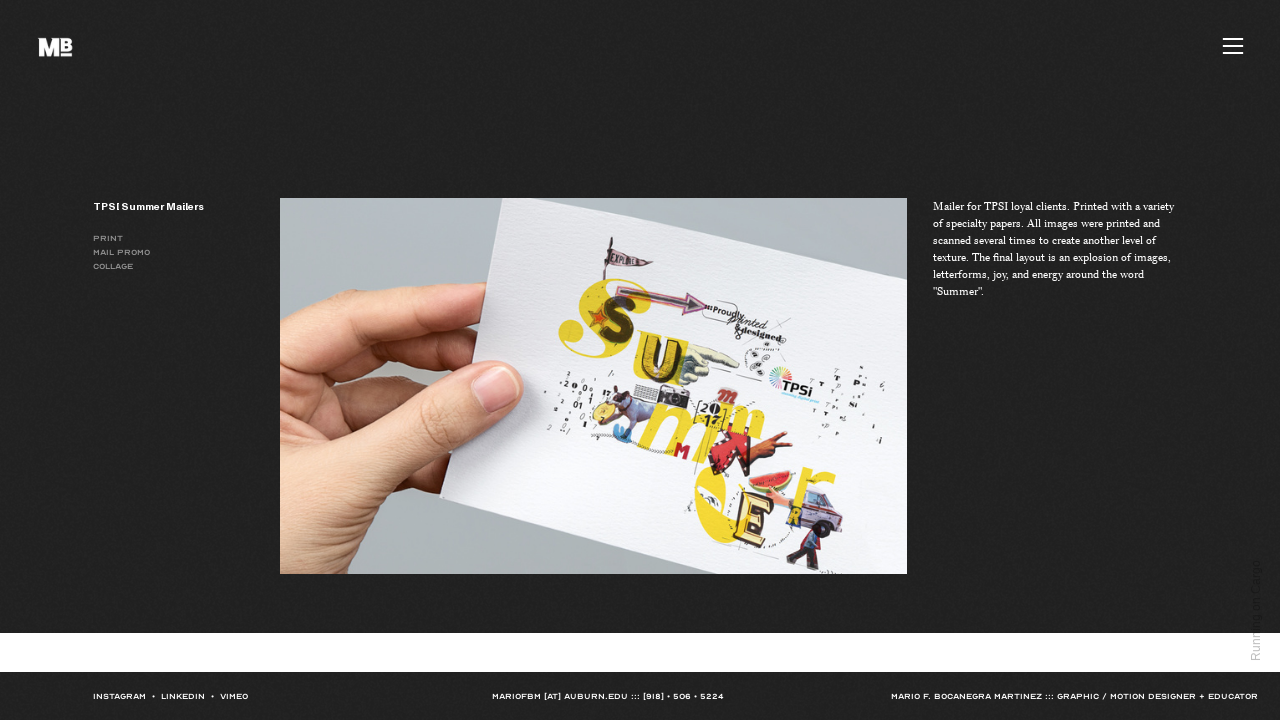

--- FILE ---
content_type: text/html; charset=UTF-8
request_url: https://mariob.design/TPSI-Summer-Mailers
body_size: 24993
content:
<!DOCTYPE html>
<!-- 

        Running on cargo.site

-->
<html lang="en" data-predefined-style="true" data-css-presets="true" data-css-preset data-typography-preset>
	<head>
<script>
				var __cargo_context__ = 'live';
				var __cargo_js_ver__ = 'c=2806793921';
				var __cargo_maint__ = false;
				
				
			</script>
					<meta http-equiv="X-UA-Compatible" content="IE=edge,chrome=1">
		<meta http-equiv="Content-Type" content="text/html; charset=utf-8">
		<meta name="viewport" content="initial-scale=1.0, maximum-scale=1.0, user-scalable=no">
		
			<meta name="robots" content="index,follow">
		<title>TPSI Summer Mailers — Mario F. Bocanegra M.</title>
		<meta name="description" content="TPSI Summer Mailers Print Mail promo Collage Mailer for TPSI loyal clients. Printed with a variety of specialty papers. All images were printed and scanned...">
				<meta name="twitter:card" content="summary_large_image">
		<meta name="twitter:title" content="TPSI Summer Mailers — Mario F. Bocanegra M.">
		<meta name="twitter:description" content="TPSI Summer Mailers Print Mail promo Collage Mailer for TPSI loyal clients. Printed with a variety of specialty papers. All images were printed and scanned...">
		<meta name="twitter:image" content="https://freight.cargo.site/w/1200/i/f7645530c6c48a888daae6fc651d102e57b1af807a14f02f411ddab9d51687e3/3.jpg">
		<meta property="og:locale" content="en_US">
		<meta property="og:title" content="TPSI Summer Mailers — Mario F. Bocanegra M.">
		<meta property="og:description" content="TPSI Summer Mailers Print Mail promo Collage Mailer for TPSI loyal clients. Printed with a variety of specialty papers. All images were printed and scanned...">
		<meta property="og:url" content="https://mariob.design/TPSI-Summer-Mailers">
		<meta property="og:image" content="https://freight.cargo.site/w/1200/i/f7645530c6c48a888daae6fc651d102e57b1af807a14f02f411ddab9d51687e3/3.jpg">
		<meta property="og:type" content="website">

		<link rel="preconnect" href="https://static.cargo.site" crossorigin>
		<link rel="preconnect" href="https://freight.cargo.site" crossorigin>
				<link rel="preconnect" href="https://type.cargo.site" crossorigin>

		<!--<link rel="preload" href="https://static.cargo.site/assets/social/IconFont-Regular-0.9.3.woff2" as="font" type="font/woff" crossorigin>-->

		

		<link href="https://freight.cargo.site/t/original/i/fe8f1f81bd2986798bb3d8629c7f2f49da194f50a09fcd3be19fa50ba2388568/mariob-favicon-01.ico" rel="shortcut icon">
		<link href="https://mariob.design/rss" rel="alternate" type="application/rss+xml" title="Mario F. Bocanegra M. feed">

		<link href="https://mariob.design/stylesheet?c=2806793921&1719365090" id="member_stylesheet" rel="stylesheet" type="text/css" />
<style id="">@font-face{font-family:Icons;src:url(https://static.cargo.site/assets/social/IconFont-Regular-0.9.3.woff2);unicode-range:U+E000-E15C,U+F0000,U+FE0E}@font-face{font-family:Icons;src:url(https://static.cargo.site/assets/social/IconFont-Regular-0.9.3.woff2);font-weight:240;unicode-range:U+E000-E15C,U+F0000,U+FE0E}@font-face{font-family:Icons;src:url(https://static.cargo.site/assets/social/IconFont-Regular-0.9.3.woff2);unicode-range:U+E000-E15C,U+F0000,U+FE0E;font-weight:400}@font-face{font-family:Icons;src:url(https://static.cargo.site/assets/social/IconFont-Regular-0.9.3.woff2);unicode-range:U+E000-E15C,U+F0000,U+FE0E;font-weight:600}@font-face{font-family:Icons;src:url(https://static.cargo.site/assets/social/IconFont-Regular-0.9.3.woff2);unicode-range:U+E000-E15C,U+F0000,U+FE0E;font-weight:800}@font-face{font-family:Icons;src:url(https://static.cargo.site/assets/social/IconFont-Regular-0.9.3.woff2);unicode-range:U+E000-E15C,U+F0000,U+FE0E;font-style:italic}@font-face{font-family:Icons;src:url(https://static.cargo.site/assets/social/IconFont-Regular-0.9.3.woff2);unicode-range:U+E000-E15C,U+F0000,U+FE0E;font-weight:200;font-style:italic}@font-face{font-family:Icons;src:url(https://static.cargo.site/assets/social/IconFont-Regular-0.9.3.woff2);unicode-range:U+E000-E15C,U+F0000,U+FE0E;font-weight:400;font-style:italic}@font-face{font-family:Icons;src:url(https://static.cargo.site/assets/social/IconFont-Regular-0.9.3.woff2);unicode-range:U+E000-E15C,U+F0000,U+FE0E;font-weight:600;font-style:italic}@font-face{font-family:Icons;src:url(https://static.cargo.site/assets/social/IconFont-Regular-0.9.3.woff2);unicode-range:U+E000-E15C,U+F0000,U+FE0E;font-weight:800;font-style:italic}body.iconfont-loading,body.iconfont-loading *{color:transparent!important}body{-moz-osx-font-smoothing:grayscale;-webkit-font-smoothing:antialiased;-webkit-text-size-adjust:none}body.no-scroll{overflow:hidden}/*!
 * Content
 */.page{word-wrap:break-word}:focus{outline:0}.pointer-events-none{pointer-events:none}.pointer-events-auto{pointer-events:auto}.pointer-events-none .page_content .audio-player,.pointer-events-none .page_content .shop_product,.pointer-events-none .page_content a,.pointer-events-none .page_content audio,.pointer-events-none .page_content button,.pointer-events-none .page_content details,.pointer-events-none .page_content iframe,.pointer-events-none .page_content img,.pointer-events-none .page_content input,.pointer-events-none .page_content video{pointer-events:auto}.pointer-events-none .page_content *>a,.pointer-events-none .page_content>a{position:relative}s *{text-transform:inherit}#toolset{position:fixed;bottom:10px;right:10px;z-index:8}.mobile #toolset,.template_site_inframe #toolset{display:none}#toolset a{display:block;height:24px;width:24px;margin:0;padding:0;text-decoration:none;background:rgba(0,0,0,.2)}#toolset a:hover{background:rgba(0,0,0,.8)}[data-adminview] #toolset a,[data-adminview] #toolset_admin a{background:rgba(0,0,0,.04);pointer-events:none;cursor:default}#toolset_admin a:active{background:rgba(0,0,0,.7)}#toolset_admin a svg>*{transform:scale(1.1) translate(0,-.5px);transform-origin:50% 50%}#toolset_admin a svg{pointer-events:none;width:100%!important;height:auto!important}#following-container{overflow:auto;-webkit-overflow-scrolling:touch}#following-container iframe{height:100%;width:100%;position:absolute;top:0;left:0;right:0;bottom:0}:root{--following-width:-400px;--following-animation-duration:450ms}@keyframes following-open{0%{transform:translateX(0)}100%{transform:translateX(var(--following-width))}}@keyframes following-open-inverse{0%{transform:translateX(0)}100%{transform:translateX(calc(-1 * var(--following-width)))}}@keyframes following-close{0%{transform:translateX(var(--following-width))}100%{transform:translateX(0)}}@keyframes following-close-inverse{0%{transform:translateX(calc(-1 * var(--following-width)))}100%{transform:translateX(0)}}body.animate-left{animation:following-open var(--following-animation-duration);animation-fill-mode:both;animation-timing-function:cubic-bezier(.24,1,.29,1)}#following-container.animate-left{animation:following-close-inverse var(--following-animation-duration);animation-fill-mode:both;animation-timing-function:cubic-bezier(.24,1,.29,1)}#following-container.animate-left #following-frame{animation:following-close var(--following-animation-duration);animation-fill-mode:both;animation-timing-function:cubic-bezier(.24,1,.29,1)}body.animate-right{animation:following-close var(--following-animation-duration);animation-fill-mode:both;animation-timing-function:cubic-bezier(.24,1,.29,1)}#following-container.animate-right{animation:following-open-inverse var(--following-animation-duration);animation-fill-mode:both;animation-timing-function:cubic-bezier(.24,1,.29,1)}#following-container.animate-right #following-frame{animation:following-open var(--following-animation-duration);animation-fill-mode:both;animation-timing-function:cubic-bezier(.24,1,.29,1)}.slick-slider{position:relative;display:block;-moz-box-sizing:border-box;box-sizing:border-box;-webkit-user-select:none;-moz-user-select:none;-ms-user-select:none;user-select:none;-webkit-touch-callout:none;-khtml-user-select:none;-ms-touch-action:pan-y;touch-action:pan-y;-webkit-tap-highlight-color:transparent}.slick-list{position:relative;display:block;overflow:hidden;margin:0;padding:0}.slick-list:focus{outline:0}.slick-list.dragging{cursor:pointer;cursor:hand}.slick-slider .slick-list,.slick-slider .slick-track{transform:translate3d(0,0,0);will-change:transform}.slick-track{position:relative;top:0;left:0;display:block}.slick-track:after,.slick-track:before{display:table;content:'';width:1px;height:1px;margin-top:-1px;margin-left:-1px}.slick-track:after{clear:both}.slick-loading .slick-track{visibility:hidden}.slick-slide{display:none;float:left;height:100%;min-height:1px}[dir=rtl] .slick-slide{float:right}.content .slick-slide img{display:inline-block}.content .slick-slide img:not(.image-zoom){cursor:pointer}.content .scrub .slick-list,.content .scrub .slick-slide img:not(.image-zoom){cursor:ew-resize}body.slideshow-scrub-dragging *{cursor:ew-resize!important}.content .slick-slide img:not([src]),.content .slick-slide img[src='']{width:100%;height:auto}.slick-slide.slick-loading img{display:none}.slick-slide.dragging img{pointer-events:none}.slick-initialized .slick-slide{display:block}.slick-loading .slick-slide{visibility:hidden}.slick-vertical .slick-slide{display:block;height:auto;border:1px solid transparent}.slick-arrow.slick-hidden{display:none}.slick-arrow{position:absolute;z-index:9;width:0;top:0;height:100%;cursor:pointer;will-change:opacity;-webkit-transition:opacity 333ms cubic-bezier(.4,0,.22,1);transition:opacity 333ms cubic-bezier(.4,0,.22,1)}.slick-arrow.hidden{opacity:0}.slick-arrow svg{position:absolute;width:36px;height:36px;top:0;left:0;right:0;bottom:0;margin:auto;transform:translate(.25px,.25px)}.slick-arrow svg.right-arrow{transform:translate(.25px,.25px) scaleX(-1)}.slick-arrow svg:active{opacity:.75}.slick-arrow svg .arrow-shape{fill:none!important;stroke:#fff;stroke-linecap:square}.slick-arrow svg .arrow-outline{fill:none!important;stroke-width:2.5px;stroke:rgba(0,0,0,.6);stroke-linecap:square}.slick-arrow.slick-next{right:0;text-align:right}.slick-next svg,.wallpaper-navigation .slick-next svg{margin-right:10px}.mobile .slick-next svg{margin-right:10px}.slick-arrow.slick-prev{text-align:left}.slick-prev svg,.wallpaper-navigation .slick-prev svg{margin-left:10px}.mobile .slick-prev svg{margin-left:10px}.loading_animation{display:none;vertical-align:middle;z-index:15;line-height:0;pointer-events:none;border-radius:100%}.loading_animation.hidden{display:none}.loading_animation.pulsing{opacity:0;display:inline-block;animation-delay:.1s;-webkit-animation-delay:.1s;-moz-animation-delay:.1s;animation-duration:12s;animation-iteration-count:infinite;animation:fade-pulse-in .5s ease-in-out;-moz-animation:fade-pulse-in .5s ease-in-out;-webkit-animation:fade-pulse-in .5s ease-in-out;-webkit-animation-fill-mode:forwards;-moz-animation-fill-mode:forwards;animation-fill-mode:forwards}.loading_animation.pulsing.no-delay{animation-delay:0s;-webkit-animation-delay:0s;-moz-animation-delay:0s}.loading_animation div{border-radius:100%}.loading_animation div svg{max-width:100%;height:auto}.loading_animation div,.loading_animation div svg{width:20px;height:20px}.loading_animation.full-width svg{width:100%;height:auto}.loading_animation.full-width.big svg{width:100px;height:100px}.loading_animation div svg>*{fill:#ccc}.loading_animation div{-webkit-animation:spin-loading 12s ease-out;-webkit-animation-iteration-count:infinite;-moz-animation:spin-loading 12s ease-out;-moz-animation-iteration-count:infinite;animation:spin-loading 12s ease-out;animation-iteration-count:infinite}.loading_animation.hidden{display:none}[data-backdrop] .loading_animation{position:absolute;top:15px;left:15px;z-index:99}.loading_animation.position-absolute.middle{top:calc(50% - 10px);left:calc(50% - 10px)}.loading_animation.position-absolute.topleft{top:0;left:0}.loading_animation.position-absolute.middleright{top:calc(50% - 10px);right:1rem}.loading_animation.position-absolute.middleleft{top:calc(50% - 10px);left:1rem}.loading_animation.gray div svg>*{fill:#999}.loading_animation.gray-dark div svg>*{fill:#666}.loading_animation.gray-darker div svg>*{fill:#555}.loading_animation.gray-light div svg>*{fill:#ccc}.loading_animation.white div svg>*{fill:rgba(255,255,255,.85)}.loading_animation.blue div svg>*{fill:#698fff}.loading_animation.inline{display:inline-block;margin-bottom:.5ex}.loading_animation.inline.left{margin-right:.5ex}@-webkit-keyframes fade-pulse-in{0%{opacity:0}50%{opacity:.5}100%{opacity:1}}@-moz-keyframes fade-pulse-in{0%{opacity:0}50%{opacity:.5}100%{opacity:1}}@keyframes fade-pulse-in{0%{opacity:0}50%{opacity:.5}100%{opacity:1}}@-webkit-keyframes pulsate{0%{opacity:1}50%{opacity:0}100%{opacity:1}}@-moz-keyframes pulsate{0%{opacity:1}50%{opacity:0}100%{opacity:1}}@keyframes pulsate{0%{opacity:1}50%{opacity:0}100%{opacity:1}}@-webkit-keyframes spin-loading{0%{transform:rotate(0)}9%{transform:rotate(1050deg)}18%{transform:rotate(-1090deg)}20%{transform:rotate(-1080deg)}23%{transform:rotate(-1080deg)}28%{transform:rotate(-1095deg)}29%{transform:rotate(-1065deg)}34%{transform:rotate(-1080deg)}35%{transform:rotate(-1050deg)}40%{transform:rotate(-1065deg)}41%{transform:rotate(-1035deg)}44%{transform:rotate(-1035deg)}47%{transform:rotate(-2160deg)}50%{transform:rotate(-2160deg)}56%{transform:rotate(45deg)}60%{transform:rotate(45deg)}80%{transform:rotate(6120deg)}100%{transform:rotate(0)}}@keyframes spin-loading{0%{transform:rotate(0)}9%{transform:rotate(1050deg)}18%{transform:rotate(-1090deg)}20%{transform:rotate(-1080deg)}23%{transform:rotate(-1080deg)}28%{transform:rotate(-1095deg)}29%{transform:rotate(-1065deg)}34%{transform:rotate(-1080deg)}35%{transform:rotate(-1050deg)}40%{transform:rotate(-1065deg)}41%{transform:rotate(-1035deg)}44%{transform:rotate(-1035deg)}47%{transform:rotate(-2160deg)}50%{transform:rotate(-2160deg)}56%{transform:rotate(45deg)}60%{transform:rotate(45deg)}80%{transform:rotate(6120deg)}100%{transform:rotate(0)}}[grid-row]{align-items:flex-start;box-sizing:border-box;display:-webkit-box;display:-webkit-flex;display:-ms-flexbox;display:flex;-webkit-flex-wrap:wrap;-ms-flex-wrap:wrap;flex-wrap:wrap}[grid-col]{box-sizing:border-box}[grid-row] [grid-col].empty:after{content:"\0000A0";cursor:text}body.mobile[data-adminview=content-editproject] [grid-row] [grid-col].empty:after{display:none}[grid-col=auto]{-webkit-box-flex:1;-webkit-flex:1;-ms-flex:1;flex:1}[grid-col=x12]{width:100%}[grid-col=x11]{width:50%}[grid-col=x10]{width:33.33%}[grid-col=x9]{width:25%}[grid-col=x8]{width:20%}[grid-col=x7]{width:16.666666667%}[grid-col=x6]{width:14.285714286%}[grid-col=x5]{width:12.5%}[grid-col=x4]{width:11.111111111%}[grid-col=x3]{width:10%}[grid-col=x2]{width:9.090909091%}[grid-col=x1]{width:8.333333333%}[grid-col="1"]{width:8.33333%}[grid-col="2"]{width:16.66667%}[grid-col="3"]{width:25%}[grid-col="4"]{width:33.33333%}[grid-col="5"]{width:41.66667%}[grid-col="6"]{width:50%}[grid-col="7"]{width:58.33333%}[grid-col="8"]{width:66.66667%}[grid-col="9"]{width:75%}[grid-col="10"]{width:83.33333%}[grid-col="11"]{width:91.66667%}[grid-col="12"]{width:100%}body.mobile [grid-responsive] [grid-col]{width:100%;-webkit-box-flex:none;-webkit-flex:none;-ms-flex:none;flex:none}[data-ce-host=true][contenteditable=true] [grid-pad]{pointer-events:none}[data-ce-host=true][contenteditable=true] [grid-pad]>*{pointer-events:auto}[grid-pad="0"]{padding:0}[grid-pad="0.25"]{padding:.125rem}[grid-pad="0.5"]{padding:.25rem}[grid-pad="0.75"]{padding:.375rem}[grid-pad="1"]{padding:.5rem}[grid-pad="1.25"]{padding:.625rem}[grid-pad="1.5"]{padding:.75rem}[grid-pad="1.75"]{padding:.875rem}[grid-pad="2"]{padding:1rem}[grid-pad="2.5"]{padding:1.25rem}[grid-pad="3"]{padding:1.5rem}[grid-pad="3.5"]{padding:1.75rem}[grid-pad="4"]{padding:2rem}[grid-pad="5"]{padding:2.5rem}[grid-pad="6"]{padding:3rem}[grid-pad="7"]{padding:3.5rem}[grid-pad="8"]{padding:4rem}[grid-pad="9"]{padding:4.5rem}[grid-pad="10"]{padding:5rem}[grid-gutter="0"]{margin:0}[grid-gutter="0.5"]{margin:-.25rem}[grid-gutter="1"]{margin:-.5rem}[grid-gutter="1.5"]{margin:-.75rem}[grid-gutter="2"]{margin:-1rem}[grid-gutter="2.5"]{margin:-1.25rem}[grid-gutter="3"]{margin:-1.5rem}[grid-gutter="3.5"]{margin:-1.75rem}[grid-gutter="4"]{margin:-2rem}[grid-gutter="5"]{margin:-2.5rem}[grid-gutter="6"]{margin:-3rem}[grid-gutter="7"]{margin:-3.5rem}[grid-gutter="8"]{margin:-4rem}[grid-gutter="10"]{margin:-5rem}[grid-gutter="12"]{margin:-6rem}[grid-gutter="14"]{margin:-7rem}[grid-gutter="16"]{margin:-8rem}[grid-gutter="18"]{margin:-9rem}[grid-gutter="20"]{margin:-10rem}small{max-width:100%;text-decoration:inherit}img:not([src]),img[src='']{outline:1px solid rgba(177,177,177,.4);outline-offset:-1px;content:url([data-uri])}img.image-zoom{cursor:-webkit-zoom-in;cursor:-moz-zoom-in;cursor:zoom-in}#imprimatur{color:#333;font-size:10px;font-family:-apple-system,BlinkMacSystemFont,"Segoe UI",Roboto,Oxygen,Ubuntu,Cantarell,"Open Sans","Helvetica Neue",sans-serif,"Sans Serif",Icons;/*!System*/position:fixed;opacity:.3;right:-28px;bottom:160px;transform:rotate(270deg);-ms-transform:rotate(270deg);-webkit-transform:rotate(270deg);z-index:8;text-transform:uppercase;color:#999;opacity:.5;padding-bottom:2px;text-decoration:none}.mobile #imprimatur{display:none}bodycopy cargo-link a{font-family:-apple-system,BlinkMacSystemFont,"Segoe UI",Roboto,Oxygen,Ubuntu,Cantarell,"Open Sans","Helvetica Neue",sans-serif,"Sans Serif",Icons;/*!System*/font-size:12px;font-style:normal;font-weight:400;transform:rotate(270deg);text-decoration:none;position:fixed!important;right:-27px;bottom:100px;text-decoration:none;letter-spacing:normal;background:0 0;border:0;border-bottom:0;outline:0}/*! PhotoSwipe Default UI CSS by Dmitry Semenov | photoswipe.com | MIT license */.pswp--has_mouse .pswp__button--arrow--left,.pswp--has_mouse .pswp__button--arrow--right,.pswp__ui{visibility:visible}.pswp--minimal--dark .pswp__top-bar,.pswp__button{background:0 0}.pswp,.pswp__bg,.pswp__container,.pswp__img--placeholder,.pswp__zoom-wrap,.quick-view-navigation{-webkit-backface-visibility:hidden}.pswp__button{cursor:pointer;opacity:1;-webkit-appearance:none;transition:opacity .2s;-webkit-box-shadow:none;box-shadow:none}.pswp__button-close>svg{top:10px;right:10px;margin-left:auto}.pswp--touch .quick-view-navigation{display:none}.pswp__ui{-webkit-font-smoothing:auto;opacity:1;z-index:1550}.quick-view-navigation{will-change:opacity;-webkit-transition:opacity 333ms cubic-bezier(.4,0,.22,1);transition:opacity 333ms cubic-bezier(.4,0,.22,1)}.quick-view-navigation .pswp__group .pswp__button{pointer-events:auto}.pswp__button>svg{position:absolute;width:36px;height:36px}.quick-view-navigation .pswp__group:active svg{opacity:.75}.pswp__button svg .shape-shape{fill:#fff}.pswp__button svg .shape-outline{fill:#000}.pswp__button-prev>svg{top:0;bottom:0;left:10px;margin:auto}.pswp__button-next>svg{top:0;bottom:0;right:10px;margin:auto}.quick-view-navigation .pswp__group .pswp__button-prev{position:absolute;left:0;top:0;width:0;height:100%}.quick-view-navigation .pswp__group .pswp__button-next{position:absolute;right:0;top:0;width:0;height:100%}.quick-view-navigation .close-button,.quick-view-navigation .left-arrow,.quick-view-navigation .right-arrow{transform:translate(.25px,.25px)}.quick-view-navigation .right-arrow{transform:translate(.25px,.25px) scaleX(-1)}.pswp__button svg .shape-outline{fill:transparent!important;stroke:#000;stroke-width:2.5px;stroke-linecap:square}.pswp__button svg .shape-shape{fill:transparent!important;stroke:#fff;stroke-width:1.5px;stroke-linecap:square}.pswp__bg,.pswp__scroll-wrap,.pswp__zoom-wrap{width:100%;position:absolute}.quick-view-navigation .pswp__group .pswp__button-close{margin:0}.pswp__container,.pswp__item,.pswp__zoom-wrap{right:0;bottom:0;top:0;position:absolute;left:0}.pswp__ui--hidden .pswp__button{opacity:.001}.pswp__ui--hidden .pswp__button,.pswp__ui--hidden .pswp__button *{pointer-events:none}.pswp .pswp__ui.pswp__ui--displaynone{display:none}.pswp__element--disabled{display:none!important}/*! PhotoSwipe main CSS by Dmitry Semenov | photoswipe.com | MIT license */.pswp{position:fixed;display:none;height:100%;width:100%;top:0;left:0;right:0;bottom:0;margin:auto;-ms-touch-action:none;touch-action:none;z-index:9999999;-webkit-text-size-adjust:100%;line-height:initial;letter-spacing:initial;outline:0}.pswp img{max-width:none}.pswp--zoom-disabled .pswp__img{cursor:default!important}.pswp--animate_opacity{opacity:.001;will-change:opacity;-webkit-transition:opacity 333ms cubic-bezier(.4,0,.22,1);transition:opacity 333ms cubic-bezier(.4,0,.22,1)}.pswp--open{display:block}.pswp--zoom-allowed .pswp__img{cursor:-webkit-zoom-in;cursor:-moz-zoom-in;cursor:zoom-in}.pswp--zoomed-in .pswp__img{cursor:-webkit-grab;cursor:-moz-grab;cursor:grab}.pswp--dragging .pswp__img{cursor:-webkit-grabbing;cursor:-moz-grabbing;cursor:grabbing}.pswp__bg{left:0;top:0;height:100%;opacity:0;transform:translateZ(0);will-change:opacity}.pswp__scroll-wrap{left:0;top:0;height:100%}.pswp__container,.pswp__zoom-wrap{-ms-touch-action:none;touch-action:none}.pswp__container,.pswp__img{-webkit-user-select:none;-moz-user-select:none;-ms-user-select:none;user-select:none;-webkit-tap-highlight-color:transparent;-webkit-touch-callout:none}.pswp__zoom-wrap{-webkit-transform-origin:left top;-ms-transform-origin:left top;transform-origin:left top;-webkit-transition:-webkit-transform 222ms cubic-bezier(.4,0,.22,1);transition:transform 222ms cubic-bezier(.4,0,.22,1)}.pswp__bg{-webkit-transition:opacity 222ms cubic-bezier(.4,0,.22,1);transition:opacity 222ms cubic-bezier(.4,0,.22,1)}.pswp--animated-in .pswp__bg,.pswp--animated-in .pswp__zoom-wrap{-webkit-transition:none;transition:none}.pswp--hide-overflow .pswp__scroll-wrap,.pswp--hide-overflow.pswp{overflow:hidden}.pswp__img{position:absolute;width:auto;height:auto;top:0;left:0}.pswp__img--placeholder--blank{background:#222}.pswp--ie .pswp__img{width:100%!important;height:auto!important;left:0;top:0}.pswp__ui--idle{opacity:0}.pswp__error-msg{position:absolute;left:0;top:50%;width:100%;text-align:center;font-size:14px;line-height:16px;margin-top:-8px;color:#ccc}.pswp__error-msg a{color:#ccc;text-decoration:underline}.pswp__error-msg{font-family:-apple-system,BlinkMacSystemFont,"Segoe UI",Roboto,Oxygen,Ubuntu,Cantarell,"Open Sans","Helvetica Neue",sans-serif}.quick-view.mouse-down .iframe-item{pointer-events:none!important}.quick-view-caption-positioner{pointer-events:none;width:100%;height:100%}.quick-view-caption-wrapper{margin:auto;position:absolute;bottom:0;left:0;right:0}.quick-view-horizontal-align-left .quick-view-caption-wrapper{margin-left:0}.quick-view-horizontal-align-right .quick-view-caption-wrapper{margin-right:0}[data-quick-view-caption]{transition:.1s opacity ease-in-out;position:absolute;bottom:0;left:0;right:0}.quick-view-horizontal-align-left [data-quick-view-caption]{text-align:left}.quick-view-horizontal-align-right [data-quick-view-caption]{text-align:right}.quick-view-caption{transition:.1s opacity ease-in-out}.quick-view-caption>*{display:inline-block}.quick-view-caption *{pointer-events:auto}.quick-view-caption.hidden{opacity:0}.shop_product .dropdown_wrapper{flex:0 0 100%;position:relative}.shop_product select{appearance:none;-moz-appearance:none;-webkit-appearance:none;outline:0;-webkit-font-smoothing:antialiased;-moz-osx-font-smoothing:grayscale;cursor:pointer;border-radius:0;white-space:nowrap;overflow:hidden!important;text-overflow:ellipsis}.shop_product select.dropdown::-ms-expand{display:none}.shop_product a{cursor:pointer;border-bottom:none;text-decoration:none}.shop_product a.out-of-stock{pointer-events:none}body.audio-player-dragging *{cursor:ew-resize!important}.audio-player{display:inline-flex;flex:1 0 calc(100% - 2px);width:calc(100% - 2px)}.audio-player .button{height:100%;flex:0 0 3.3rem;display:flex}.audio-player .separator{left:3.3rem;height:100%}.audio-player .buffer{width:0%;height:100%;transition:left .3s linear,width .3s linear}.audio-player.seeking .buffer{transition:left 0s,width 0s}.audio-player.seeking{user-select:none;-webkit-user-select:none;cursor:ew-resize}.audio-player.seeking *{user-select:none;-webkit-user-select:none;cursor:ew-resize}.audio-player .bar{overflow:hidden;display:flex;justify-content:space-between;align-content:center;flex-grow:1}.audio-player .progress{width:0%;height:100%;transition:width .3s linear}.audio-player.seeking .progress{transition:width 0s}.audio-player .pause,.audio-player .play{cursor:pointer;height:100%}.audio-player .note-icon{margin:auto 0;order:2;flex:0 1 auto}.audio-player .title{white-space:nowrap;overflow:hidden;text-overflow:ellipsis;pointer-events:none;user-select:none;padding:.5rem 0 .5rem 1rem;margin:auto auto auto 0;flex:0 3 auto;min-width:0;width:100%}.audio-player .total-time{flex:0 1 auto;margin:auto 0}.audio-player .current-time,.audio-player .play-text{flex:0 1 auto;margin:auto 0}.audio-player .stream-anim{user-select:none;margin:auto auto auto 0}.audio-player .stream-anim span{display:inline-block}.audio-player .buffer,.audio-player .current-time,.audio-player .note-svg,.audio-player .play-text,.audio-player .separator,.audio-player .total-time{user-select:none;pointer-events:none}.audio-player .buffer,.audio-player .play-text,.audio-player .progress{position:absolute}.audio-player,.audio-player .bar,.audio-player .button,.audio-player .current-time,.audio-player .note-icon,.audio-player .pause,.audio-player .play,.audio-player .total-time{position:relative}body.mobile .audio-player,body.mobile .audio-player *{-webkit-touch-callout:none}#standalone-admin-frame{border:0;width:400px;position:absolute;right:0;top:0;height:100vh;z-index:99}body[standalone-admin=true] #standalone-admin-frame{transform:translate(0,0)}body[standalone-admin=true] .main_container{width:calc(100% - 400px)}body[standalone-admin=false] #standalone-admin-frame{transform:translate(100%,0)}body[standalone-admin=false] .main_container{width:100%}.toggle_standaloneAdmin{position:fixed;top:0;right:400px;height:40px;width:40px;z-index:999;cursor:pointer;background-color:rgba(0,0,0,.4)}.toggle_standaloneAdmin:active{opacity:.7}body[standalone-admin=false] .toggle_standaloneAdmin{right:0}.toggle_standaloneAdmin *{color:#fff;fill:#fff}.toggle_standaloneAdmin svg{padding:6px;width:100%;height:100%;opacity:.85}body[standalone-admin=false] .toggle_standaloneAdmin #close,body[standalone-admin=true] .toggle_standaloneAdmin #backdropsettings{display:none}.toggle_standaloneAdmin>div{width:100%;height:100%}#admin_toggle_button{position:fixed;top:50%;transform:translate(0,-50%);right:400px;height:36px;width:12px;z-index:999;cursor:pointer;background-color:rgba(0,0,0,.09);padding-left:2px;margin-right:5px}#admin_toggle_button .bar{content:'';background:rgba(0,0,0,.09);position:fixed;width:5px;bottom:0;top:0;z-index:10}#admin_toggle_button:active{background:rgba(0,0,0,.065)}#admin_toggle_button *{color:#fff;fill:#fff}#admin_toggle_button svg{padding:0;width:16px;height:36px;margin-left:1px;opacity:1}#admin_toggle_button svg *{fill:#fff;opacity:1}#admin_toggle_button[data-state=closed] .toggle_admin_close{display:none}#admin_toggle_button[data-state=closed],#admin_toggle_button[data-state=closed] .toggle_admin_open{width:20px;cursor:pointer;margin:0}#admin_toggle_button[data-state=closed] svg{margin-left:2px}#admin_toggle_button[data-state=open] .toggle_admin_open{display:none}select,select *{text-rendering:auto!important}b b{font-weight:inherit}*{-webkit-box-sizing:border-box;-moz-box-sizing:border-box;box-sizing:border-box}customhtml>*{position:relative;z-index:10}body,html{min-height:100vh;margin:0;padding:0}html{touch-action:manipulation;position:relative;background-color:#fff}.main_container{min-height:100vh;width:100%;overflow:hidden}.container{display:-webkit-box;display:-webkit-flex;display:-moz-box;display:-ms-flexbox;display:flex;-webkit-flex-wrap:wrap;-moz-flex-wrap:wrap;-ms-flex-wrap:wrap;flex-wrap:wrap;max-width:100%;width:100%;overflow:visible}.container{align-items:flex-start;-webkit-align-items:flex-start}.page{z-index:2}.page ul li>text-limit{display:block}.content,.content_container,.pinned{-webkit-flex:1 0 auto;-moz-flex:1 0 auto;-ms-flex:1 0 auto;flex:1 0 auto;max-width:100%}.content_container{width:100%}.content_container.full_height{min-height:100vh}.page_background{position:absolute;top:0;left:0;width:100%;height:100%}.page_container{position:relative;overflow:visible;width:100%}.backdrop{position:absolute;top:0;z-index:1;width:100%;height:100%;max-height:100vh}.backdrop>div{position:absolute;top:0;left:0;width:100%;height:100%;-webkit-backface-visibility:hidden;backface-visibility:hidden;transform:translate3d(0,0,0);contain:strict}[data-backdrop].backdrop>div[data-overflowing]{max-height:100vh;position:absolute;top:0;left:0}body.mobile [split-responsive]{display:flex;flex-direction:column}body.mobile [split-responsive] .container{width:100%;order:2}body.mobile [split-responsive] .backdrop{position:relative;height:50vh;width:100%;order:1}body.mobile [split-responsive] [data-auxiliary].backdrop{position:absolute;height:50vh;width:100%;order:1}.page{position:relative;z-index:2}img[data-align=left]{float:left}img[data-align=right]{float:right}[data-rotation]{transform-origin:center center}.content .page_content:not([contenteditable=true]) [data-draggable]{pointer-events:auto!important;backface-visibility:hidden}.preserve-3d{-moz-transform-style:preserve-3d;transform-style:preserve-3d}.content .page_content:not([contenteditable=true]) [data-draggable] iframe{pointer-events:none!important}.dragging-active iframe{pointer-events:none!important}.content .page_content:not([contenteditable=true]) [data-draggable]:active{opacity:1}.content .scroll-transition-fade{transition:transform 1s ease-in-out,opacity .8s ease-in-out}.content .scroll-transition-fade.below-viewport{opacity:0;transform:translateY(40px)}.mobile.full_width .page_container:not([split-layout]) .container_width{width:100%}[data-view=pinned_bottom] .bottom_pin_invisibility{visibility:hidden}.pinned{position:relative;width:100%}.pinned .page_container.accommodate:not(.fixed):not(.overlay){z-index:2}.pinned .page_container.overlay{position:absolute;z-index:4}.pinned .page_container.overlay.fixed{position:fixed}.pinned .page_container.overlay.fixed .page{max-height:100vh;-webkit-overflow-scrolling:touch}.pinned .page_container.overlay.fixed .page.allow-scroll{overflow-y:auto;overflow-x:hidden}.pinned .page_container.overlay.fixed .page.allow-scroll{align-items:flex-start;-webkit-align-items:flex-start}.pinned .page_container .page.allow-scroll::-webkit-scrollbar{width:0;background:0 0;display:none}.pinned.pinned_top .page_container.overlay{left:0;top:0}.pinned.pinned_bottom .page_container.overlay{left:0;bottom:0}div[data-container=set]:empty{margin-top:1px}.thumbnails{position:relative;z-index:1}[thumbnails=grid]{align-items:baseline}[thumbnails=justify] .thumbnail{box-sizing:content-box}[thumbnails][data-padding-zero] .thumbnail{margin-bottom:-1px}[thumbnails=montessori] .thumbnail{pointer-events:auto;position:absolute}[thumbnails] .thumbnail>a{display:block;text-decoration:none}[thumbnails=montessori]{height:0}[thumbnails][data-resizing],[thumbnails][data-resizing] *{cursor:nwse-resize}[thumbnails] .thumbnail .resize-handle{cursor:nwse-resize;width:26px;height:26px;padding:5px;position:absolute;opacity:.75;right:-1px;bottom:-1px;z-index:100}[thumbnails][data-resizing] .resize-handle{display:none}[thumbnails] .thumbnail .resize-handle svg{position:absolute;top:0;left:0}[thumbnails] .thumbnail .resize-handle:hover{opacity:1}[data-can-move].thumbnail .resize-handle svg .resize_path_outline{fill:#fff}[data-can-move].thumbnail .resize-handle svg .resize_path{fill:#000}[thumbnails=montessori] .thumbnail_sizer{height:0;width:100%;position:relative;padding-bottom:100%;pointer-events:none}[thumbnails] .thumbnail img{display:block;min-height:3px;margin-bottom:0}[thumbnails] .thumbnail img:not([src]),img[src=""]{margin:0!important;width:100%;min-height:3px;height:100%!important;position:absolute}[aspect-ratio="1x1"].thumb_image{height:0;padding-bottom:100%;overflow:hidden}[aspect-ratio="4x3"].thumb_image{height:0;padding-bottom:75%;overflow:hidden}[aspect-ratio="16x9"].thumb_image{height:0;padding-bottom:56.25%;overflow:hidden}[thumbnails] .thumb_image{width:100%;position:relative}[thumbnails][thumbnail-vertical-align=top]{align-items:flex-start}[thumbnails][thumbnail-vertical-align=middle]{align-items:center}[thumbnails][thumbnail-vertical-align=bottom]{align-items:baseline}[thumbnails][thumbnail-horizontal-align=left]{justify-content:flex-start}[thumbnails][thumbnail-horizontal-align=middle]{justify-content:center}[thumbnails][thumbnail-horizontal-align=right]{justify-content:flex-end}.thumb_image.default_image>svg{position:absolute;top:0;left:0;bottom:0;right:0;width:100%;height:100%}.thumb_image.default_image{outline:1px solid #ccc;outline-offset:-1px;position:relative}.mobile.full_width [data-view=Thumbnail] .thumbnails_width{width:100%}.content [data-draggable] a:active,.content [data-draggable] img:active{opacity:initial}.content .draggable-dragging{opacity:initial}[data-draggable].draggable_visible{visibility:visible}[data-draggable].draggable_hidden{visibility:hidden}.gallery_card [data-draggable],.marquee [data-draggable]{visibility:inherit}[data-draggable]{visibility:visible;background-color:rgba(0,0,0,.003)}#site_menu_panel_container .image-gallery:not(.initialized){height:0;padding-bottom:100%;min-height:initial}.image-gallery:not(.initialized){min-height:100vh;visibility:hidden;width:100%}.image-gallery .gallery_card img{display:block;width:100%;height:auto}.image-gallery .gallery_card{transform-origin:center}.image-gallery .gallery_card.dragging{opacity:.1;transform:initial!important}.image-gallery:not([image-gallery=slideshow]) .gallery_card iframe:only-child,.image-gallery:not([image-gallery=slideshow]) .gallery_card video:only-child{width:100%;height:100%;top:0;left:0;position:absolute}.image-gallery[image-gallery=slideshow] .gallery_card video[muted][autoplay]:not([controls]),.image-gallery[image-gallery=slideshow] .gallery_card video[muted][data-autoplay]:not([controls]){pointer-events:none}.image-gallery [image-gallery-pad="0"] video:only-child{object-fit:cover;height:calc(100% + 1px)}div.image-gallery>a,div.image-gallery>iframe,div.image-gallery>img,div.image-gallery>video{display:none}[image-gallery-row]{align-items:flex-start;box-sizing:border-box;display:-webkit-box;display:-webkit-flex;display:-ms-flexbox;display:flex;-webkit-flex-wrap:wrap;-ms-flex-wrap:wrap;flex-wrap:wrap}.image-gallery .gallery_card_image{width:100%;position:relative}[data-predefined-style=true] .image-gallery a.gallery_card{display:block;border:none}[image-gallery-col]{box-sizing:border-box}[image-gallery-col=x12]{width:100%}[image-gallery-col=x11]{width:50%}[image-gallery-col=x10]{width:33.33%}[image-gallery-col=x9]{width:25%}[image-gallery-col=x8]{width:20%}[image-gallery-col=x7]{width:16.666666667%}[image-gallery-col=x6]{width:14.285714286%}[image-gallery-col=x5]{width:12.5%}[image-gallery-col=x4]{width:11.111111111%}[image-gallery-col=x3]{width:10%}[image-gallery-col=x2]{width:9.090909091%}[image-gallery-col=x1]{width:8.333333333%}.content .page_content [image-gallery-pad].image-gallery{pointer-events:none}.content .page_content [image-gallery-pad].image-gallery .gallery_card_image>*,.content .page_content [image-gallery-pad].image-gallery .gallery_image_caption{pointer-events:auto}.content .page_content [image-gallery-pad="0"]{padding:0}.content .page_content [image-gallery-pad="0.25"]{padding:.125rem}.content .page_content [image-gallery-pad="0.5"]{padding:.25rem}.content .page_content [image-gallery-pad="0.75"]{padding:.375rem}.content .page_content [image-gallery-pad="1"]{padding:.5rem}.content .page_content [image-gallery-pad="1.25"]{padding:.625rem}.content .page_content [image-gallery-pad="1.5"]{padding:.75rem}.content .page_content [image-gallery-pad="1.75"]{padding:.875rem}.content .page_content [image-gallery-pad="2"]{padding:1rem}.content .page_content [image-gallery-pad="2.5"]{padding:1.25rem}.content .page_content [image-gallery-pad="3"]{padding:1.5rem}.content .page_content [image-gallery-pad="3.5"]{padding:1.75rem}.content .page_content [image-gallery-pad="4"]{padding:2rem}.content .page_content [image-gallery-pad="5"]{padding:2.5rem}.content .page_content [image-gallery-pad="6"]{padding:3rem}.content .page_content [image-gallery-pad="7"]{padding:3.5rem}.content .page_content [image-gallery-pad="8"]{padding:4rem}.content .page_content [image-gallery-pad="9"]{padding:4.5rem}.content .page_content [image-gallery-pad="10"]{padding:5rem}.content .page_content [image-gallery-gutter="0"]{margin:0}.content .page_content [image-gallery-gutter="0.5"]{margin:-.25rem}.content .page_content [image-gallery-gutter="1"]{margin:-.5rem}.content .page_content [image-gallery-gutter="1.5"]{margin:-.75rem}.content .page_content [image-gallery-gutter="2"]{margin:-1rem}.content .page_content [image-gallery-gutter="2.5"]{margin:-1.25rem}.content .page_content [image-gallery-gutter="3"]{margin:-1.5rem}.content .page_content [image-gallery-gutter="3.5"]{margin:-1.75rem}.content .page_content [image-gallery-gutter="4"]{margin:-2rem}.content .page_content [image-gallery-gutter="5"]{margin:-2.5rem}.content .page_content [image-gallery-gutter="6"]{margin:-3rem}.content .page_content [image-gallery-gutter="7"]{margin:-3.5rem}.content .page_content [image-gallery-gutter="8"]{margin:-4rem}.content .page_content [image-gallery-gutter="10"]{margin:-5rem}.content .page_content [image-gallery-gutter="12"]{margin:-6rem}.content .page_content [image-gallery-gutter="14"]{margin:-7rem}.content .page_content [image-gallery-gutter="16"]{margin:-8rem}.content .page_content [image-gallery-gutter="18"]{margin:-9rem}.content .page_content [image-gallery-gutter="20"]{margin:-10rem}[image-gallery=slideshow]:not(.initialized)>*{min-height:1px;opacity:0;min-width:100%}[image-gallery=slideshow][data-constrained-by=height] [image-gallery-vertical-align].slick-track{align-items:flex-start}[image-gallery=slideshow] img.image-zoom:active{opacity:initial}[image-gallery=slideshow].slick-initialized .gallery_card{pointer-events:none}[image-gallery=slideshow].slick-initialized .gallery_card.slick-current{pointer-events:auto}[image-gallery=slideshow] .gallery_card:not(.has_caption){line-height:0}.content .page_content [image-gallery=slideshow].image-gallery>*{pointer-events:auto}.content [image-gallery=slideshow].image-gallery.slick-initialized .gallery_card{overflow:hidden;margin:0;display:flex;flex-flow:row wrap;flex-shrink:0}.content [image-gallery=slideshow].image-gallery.slick-initialized .gallery_card.slick-current{overflow:visible}[image-gallery=slideshow] .gallery_image_caption{opacity:1;transition:opacity .3s;-webkit-transition:opacity .3s;width:100%;margin-left:auto;margin-right:auto;clear:both}[image-gallery-horizontal-align=left] .gallery_image_caption{text-align:left}[image-gallery-horizontal-align=middle] .gallery_image_caption{text-align:center}[image-gallery-horizontal-align=right] .gallery_image_caption{text-align:right}[image-gallery=slideshow][data-slideshow-in-transition] .gallery_image_caption{opacity:0;transition:opacity .3s;-webkit-transition:opacity .3s}[image-gallery=slideshow] .gallery_card_image{width:initial;margin:0;display:inline-block}[image-gallery=slideshow] .gallery_card img{margin:0;display:block}[image-gallery=slideshow][data-exploded]{align-items:flex-start;box-sizing:border-box;display:-webkit-box;display:-webkit-flex;display:-ms-flexbox;display:flex;-webkit-flex-wrap:wrap;-ms-flex-wrap:wrap;flex-wrap:wrap;justify-content:flex-start;align-content:flex-start}[image-gallery=slideshow][data-exploded] .gallery_card{padding:1rem;width:16.666%}[image-gallery=slideshow][data-exploded] .gallery_card_image{height:0;display:block;width:100%}[image-gallery=grid]{align-items:baseline}[image-gallery=grid] .gallery_card.has_caption .gallery_card_image{display:block}[image-gallery=grid] [image-gallery-pad="0"].gallery_card{margin-bottom:-1px}[image-gallery=grid] .gallery_card img{margin:0}[image-gallery=columns] .gallery_card img{margin:0}[image-gallery=justify]{align-items:flex-start}[image-gallery=justify] .gallery_card img{margin:0}[image-gallery=montessori][image-gallery-row]{display:block}[image-gallery=montessori] a.gallery_card,[image-gallery=montessori] div.gallery_card{position:absolute;pointer-events:auto}[image-gallery=montessori][data-can-move] .gallery_card,[image-gallery=montessori][data-can-move] .gallery_card .gallery_card_image,[image-gallery=montessori][data-can-move] .gallery_card .gallery_card_image>*{cursor:move}[image-gallery=montessori]{position:relative;height:0}[image-gallery=freeform] .gallery_card{position:relative}[image-gallery=freeform] [image-gallery-pad="0"].gallery_card{margin-bottom:-1px}[image-gallery-vertical-align]{display:flex;flex-flow:row wrap}[image-gallery-vertical-align].slick-track{display:flex;flex-flow:row nowrap}.image-gallery .slick-list{margin-bottom:-.3px}[image-gallery-vertical-align=top]{align-content:flex-start;align-items:flex-start}[image-gallery-vertical-align=middle]{align-items:center;align-content:center}[image-gallery-vertical-align=bottom]{align-content:flex-end;align-items:flex-end}[image-gallery-horizontal-align=left]{justify-content:flex-start}[image-gallery-horizontal-align=middle]{justify-content:center}[image-gallery-horizontal-align=right]{justify-content:flex-end}.image-gallery[data-resizing],.image-gallery[data-resizing] *{cursor:nwse-resize!important}.image-gallery .gallery_card .resize-handle,.image-gallery .gallery_card .resize-handle *{cursor:nwse-resize!important}.image-gallery .gallery_card .resize-handle{width:26px;height:26px;padding:5px;position:absolute;opacity:.75;right:-1px;bottom:-1px;z-index:10}.image-gallery[data-resizing] .resize-handle{display:none}.image-gallery .gallery_card .resize-handle svg{cursor:nwse-resize!important;position:absolute;top:0;left:0}.image-gallery .gallery_card .resize-handle:hover{opacity:1}[data-can-move].gallery_card .resize-handle svg .resize_path_outline{fill:#fff}[data-can-move].gallery_card .resize-handle svg .resize_path{fill:#000}[image-gallery=montessori] .thumbnail_sizer{height:0;width:100%;position:relative;padding-bottom:100%;pointer-events:none}#site_menu_button{display:block;text-decoration:none;pointer-events:auto;z-index:9;vertical-align:top;cursor:pointer;box-sizing:content-box;font-family:Icons}#site_menu_button.custom_icon{padding:0;line-height:0}#site_menu_button.custom_icon img{width:100%;height:auto}#site_menu_wrapper.disabled #site_menu_button{display:none}#site_menu_wrapper.mobile_only #site_menu_button{display:none}body.mobile #site_menu_wrapper.mobile_only:not(.disabled) #site_menu_button:not(.active){display:block}#site_menu_panel_container[data-type=cargo_menu] #site_menu_panel{display:block;position:fixed;top:0;right:0;bottom:0;left:0;z-index:10;cursor:default}.site_menu{pointer-events:auto;position:absolute;z-index:11;top:0;bottom:0;line-height:0;max-width:400px;min-width:300px;font-size:20px;text-align:left;background:rgba(20,20,20,.95);padding:20px 30px 90px 30px;overflow-y:auto;overflow-x:hidden;display:-webkit-box;display:-webkit-flex;display:-ms-flexbox;display:flex;-webkit-box-orient:vertical;-webkit-box-direction:normal;-webkit-flex-direction:column;-ms-flex-direction:column;flex-direction:column;-webkit-box-pack:start;-webkit-justify-content:flex-start;-ms-flex-pack:start;justify-content:flex-start}body.mobile #site_menu_wrapper .site_menu{-webkit-overflow-scrolling:touch;min-width:auto;max-width:100%;width:100%;padding:20px}#site_menu_wrapper[data-sitemenu-position=bottom-left] #site_menu,#site_menu_wrapper[data-sitemenu-position=top-left] #site_menu{left:0}#site_menu_wrapper[data-sitemenu-position=bottom-right] #site_menu,#site_menu_wrapper[data-sitemenu-position=top-right] #site_menu{right:0}#site_menu_wrapper[data-type=page] .site_menu{right:0;left:0;width:100%;padding:0;margin:0;background:0 0}.site_menu_wrapper.open .site_menu{display:block}.site_menu div{display:block}.site_menu a{text-decoration:none;display:inline-block;color:rgba(255,255,255,.75);max-width:100%;overflow:hidden;white-space:nowrap;text-overflow:ellipsis;line-height:1.4}.site_menu div a.active{color:rgba(255,255,255,.4)}.site_menu div.set-link>a{font-weight:700}.site_menu div.hidden{display:none}.site_menu .close{display:block;position:absolute;top:0;right:10px;font-size:60px;line-height:50px;font-weight:200;color:rgba(255,255,255,.4);cursor:pointer;user-select:none}#site_menu_panel_container .page_container{position:relative;overflow:hidden;background:0 0;z-index:2}#site_menu_panel_container .site_menu_page_wrapper{position:fixed;top:0;left:0;overflow-y:auto;-webkit-overflow-scrolling:touch;height:100%;width:100%;z-index:100}#site_menu_panel_container .site_menu_page_wrapper .backdrop{pointer-events:none}#site_menu_panel_container #site_menu_page_overlay{position:fixed;top:0;right:0;bottom:0;left:0;cursor:default;z-index:1}#shop_button{display:block;text-decoration:none;pointer-events:auto;z-index:9;vertical-align:top;cursor:pointer;box-sizing:content-box;font-family:Icons}#shop_button.custom_icon{padding:0;line-height:0}#shop_button.custom_icon img{width:100%;height:auto}#shop_button.disabled{display:none}.loading[data-loading]{display:none;position:fixed;bottom:8px;left:8px;z-index:100}.new_site_button_wrapper{font-size:1.8rem;font-weight:400;color:rgba(0,0,0,.85);font-family:-apple-system,BlinkMacSystemFont,'Segoe UI',Roboto,Oxygen,Ubuntu,Cantarell,'Open Sans','Helvetica Neue',sans-serif,'Sans Serif',Icons;font-style:normal;line-height:1.4;color:#fff;position:fixed;bottom:0;right:0;z-index:999}body.template_site #toolset{display:none!important}body.mobile .new_site_button{display:none}.new_site_button{display:flex;height:44px;cursor:pointer}.new_site_button .plus{width:44px;height:100%}.new_site_button .plus svg{width:100%;height:100%}.new_site_button .plus svg line{stroke:#000;stroke-width:2px}.new_site_button .plus:after,.new_site_button .plus:before{content:'';width:30px;height:2px}.new_site_button .text{background:#0fce83;display:none;padding:7.5px 15px 7.5px 15px;height:100%;font-size:20px;color:#222}.new_site_button:active{opacity:.8}.new_site_button.show_full .text{display:block}.new_site_button.show_full .plus{display:none}html:not(.admin-wrapper) .template_site #confirm_modal [data-progress] .progress-indicator:after{content:'Generating Site...';padding:7.5px 15px;right:-200px;color:#000}bodycopy svg.marker-overlay,bodycopy svg.marker-overlay *{transform-origin:0 0;-webkit-transform-origin:0 0;box-sizing:initial}bodycopy svg#svgroot{box-sizing:initial}bodycopy svg.marker-overlay{padding:inherit;position:absolute;left:0;top:0;width:100%;height:100%;min-height:1px;overflow:visible;pointer-events:none;z-index:999}bodycopy svg.marker-overlay *{pointer-events:initial}bodycopy svg.marker-overlay text{letter-spacing:initial}bodycopy svg.marker-overlay a{cursor:pointer}.marquee:not(.torn-down){overflow:hidden;width:100%;position:relative;padding-bottom:.25em;padding-top:.25em;margin-bottom:-.25em;margin-top:-.25em;contain:layout}.marquee .marquee_contents{will-change:transform;display:flex;flex-direction:column}.marquee[behavior][direction].torn-down{white-space:normal}.marquee[behavior=bounce] .marquee_contents{display:block;float:left;clear:both}.marquee[behavior=bounce] .marquee_inner{display:block}.marquee[behavior=bounce][direction=vertical] .marquee_contents{width:100%}.marquee[behavior=bounce][direction=diagonal] .marquee_inner:last-child,.marquee[behavior=bounce][direction=vertical] .marquee_inner:last-child{position:relative;visibility:hidden}.marquee[behavior=bounce][direction=horizontal],.marquee[behavior=scroll][direction=horizontal]{white-space:pre}.marquee[behavior=scroll][direction=horizontal] .marquee_contents{display:inline-flex;white-space:nowrap;min-width:100%}.marquee[behavior=scroll][direction=horizontal] .marquee_inner{min-width:100%}.marquee[behavior=scroll] .marquee_inner:first-child{will-change:transform;position:absolute;width:100%;top:0;left:0}.cycle{display:none}</style>
<script type="text/json" data-set="defaults" >{"current_offset":0,"current_page":1,"cargo_url":"mariob","is_domain":true,"is_mobile":false,"is_tablet":false,"is_phone":false,"api_path":"https:\/\/mariob.design\/_api","is_editor":false,"is_template":false,"is_direct_link":true,"direct_link_pid":13546121}</script>
<script type="text/json" data-set="DisplayOptions" >{"user_id":749775,"pagination_count":24,"title_in_project":true,"disable_project_scroll":false,"learning_cargo_seen":true,"resource_url":null,"use_sets":null,"sets_are_clickable":null,"set_links_position":null,"sticky_pages":null,"total_projects":0,"slideshow_responsive":false,"slideshow_thumbnails_header":true,"layout_options":{"content_position":"center_cover","content_width":"100","content_margin":"5","main_margin":"9","text_alignment":"text_left","vertical_position":"vertical_top","bgcolor":"rgb(255, 255, 255)","WebFontConfig":{"cargo":{"families":{"Optician Sans":{"variants":["n4"]},"Miller Text":{"variants":["n4","i4","n7","i7"]},"Monument Grotesk Variable":{"variants":["n2","n3","n4","n5","n7","n8","n9","n10","i4"]}}},"system":{"families":{"-apple-system":{"variants":["n4"]}}}},"links_orientation":"links_horizontal","viewport_size":"phone","mobile_zoom":"20","mobile_view":"desktop","mobile_padding":"-3.5","mobile_formatting":false,"width_unit":"rem","text_width":"66","is_feed":false,"limit_vertical_images":false,"image_zoom":true,"mobile_images_full_width":false,"responsive_columns":"1","responsive_thumbnails_padding":"0.7","enable_sitemenu":false,"sitemenu_mobileonly":false,"menu_position":"top-left","sitemenu_option":"cargo_menu","responsive_row_height":"75","advanced_padding_enabled":false,"main_margin_top":"9","main_margin_right":"9","main_margin_bottom":"9","main_margin_left":"9","mobile_pages_full_width":true,"scroll_transition":false,"image_full_zoom":false,"quick_view_height":"100","quick_view_width":"100","quick_view_alignment":"quick_view_center_center","advanced_quick_view_padding_enabled":false,"quick_view_padding":"2.5","quick_view_padding_top":"2.5","quick_view_padding_bottom":"2.5","quick_view_padding_left":"2.5","quick_view_padding_right":"2.5","quick_content_alignment":"quick_content_center_center","close_quick_view_on_scroll":true,"show_quick_view_ui":true,"quick_view_bgcolor":"","quick_view_caption":false},"element_sort":{"no-group":[{"name":"Navigation","isActive":true},{"name":"Header Text","isActive":true},{"name":"Content","isActive":true},{"name":"Header Image","isActive":false}]},"site_menu_options":{"display_type":"page","enable":true,"mobile_only":false,"position":"top-right","single_page_id":"35749974","icon":"\ue131","show_homepage":true,"single_page_url":"Menu","custom_icon":false,"overlay_sitemenu_page":true},"ecommerce_options":{"enable_ecommerce_button":false,"shop_button_position":"top-right","shop_icon":"\ue138","custom_icon":false,"shop_icon_text":"Cart &lt;(#)&gt;","icon":"","enable_geofencing":false,"enabled_countries":["AF","AX","AL","DZ","AS","AD","AO","AI","AQ","AG","AR","AM","AW","AU","AT","AZ","BS","BH","BD","BB","BY","BE","BZ","BJ","BM","BT","BO","BQ","BA","BW","BV","BR","IO","BN","BG","BF","BI","KH","CM","CA","CV","KY","CF","TD","CL","CN","CX","CC","CO","KM","CG","CD","CK","CR","CI","HR","CU","CW","CY","CZ","DK","DJ","DM","DO","EC","EG","SV","GQ","ER","EE","ET","FK","FO","FJ","FI","FR","GF","PF","TF","GA","GM","GE","DE","GH","GI","GR","GL","GD","GP","GU","GT","GG","GN","GW","GY","HT","HM","VA","HN","HK","HU","IS","IN","ID","IR","IQ","IE","IM","IL","IT","JM","JP","JE","JO","KZ","KE","KI","KP","KR","KW","KG","LA","LV","LB","LS","LR","LY","LI","LT","LU","MO","MK","MG","MW","MY","MV","ML","MT","MH","MQ","MR","MU","YT","MX","FM","MD","MC","MN","ME","MS","MA","MZ","MM","NA","NR","NP","NL","NC","NZ","NI","NE","NG","NU","NF","MP","NO","OM","PK","PW","PS","PA","PG","PY","PE","PH","PN","PL","PT","PR","QA","RE","RO","RU","RW","BL","SH","KN","LC","MF","PM","VC","WS","SM","ST","SA","SN","RS","SC","SL","SG","SX","SK","SI","SB","SO","ZA","GS","SS","ES","LK","SD","SR","SJ","SZ","SE","CH","SY","TW","TJ","TZ","TH","TL","TG","TK","TO","TT","TN","TR","TM","TC","TV","UG","UA","AE","GB","US","UM","UY","UZ","VU","VE","VN","VG","VI","WF","EH","YE","ZM","ZW"]}}</script>
<script type="text/json" data-set="Site" >{"id":"749775","direct_link":"https:\/\/mariob.design","display_url":"mariob.design","site_url":"mariob","account_shop_id":null,"has_ecommerce":false,"has_shop":false,"ecommerce_key_public":null,"cargo_spark_button":false,"following_url":null,"website_title":"Mario F. Bocanegra M.","meta_tags":"","meta_description":"","meta_head":"","homepage_id":"13402822","css_url":"https:\/\/mariob.design\/stylesheet","rss_url":"https:\/\/mariob.design\/rss","js_url":"\/_jsapps\/design\/design.js","favicon_url":"https:\/\/freight.cargo.site\/t\/original\/i\/fe8f1f81bd2986798bb3d8629c7f2f49da194f50a09fcd3be19fa50ba2388568\/mariob-favicon-01.ico","home_url":"https:\/\/cargo.site","auth_url":"https:\/\/cargo.site","profile_url":null,"profile_width":0,"profile_height":0,"social_image_url":null,"social_width":0,"social_height":0,"social_description":"Cargo","social_has_image":false,"social_has_description":false,"site_menu_icon":null,"site_menu_has_image":false,"custom_html":"<customhtml><\/customhtml>","filter":null,"is_editor":false,"use_hi_res":false,"hiq":null,"progenitor_site":"solo","files":[],"resource_url":"mariob.design\/_api\/v0\/site\/749775"}</script>
<script type="text/json" data-set="ScaffoldingData" >{"id":0,"title":"Mario F. Bocanegra M.","project_url":0,"set_id":0,"is_homepage":false,"pin":false,"is_set":true,"in_nav":false,"stack":false,"sort":0,"index":0,"page_count":14,"pin_position":null,"thumbnail_options":null,"pages":[{"id":37083227,"title":"Collage","project_url":"Collage","set_id":0,"is_homepage":false,"pin":false,"is_set":true,"in_nav":false,"stack":true,"sort":0,"index":0,"page_count":2,"pin_position":null,"thumbnail_options":null,"pages":[]},{"id":13795461,"title":"UNUSED pages","project_url":"UNUSED-pages","set_id":0,"is_homepage":false,"pin":false,"is_set":true,"in_nav":false,"stack":false,"sort":6,"index":1,"page_count":0,"pin_position":null,"thumbnail_options":null,"pages":[]},{"id":21759478,"title":"The Alphabetum","project_url":"The-Alphabetum-1","set_id":0,"is_homepage":false,"pin":false,"is_set":true,"in_nav":false,"stack":false,"sort":12,"index":2,"page_count":2,"pin_position":null,"thumbnail_options":null,"pages":[]},{"id":13778027,"title":"About","project_url":"About","set_id":0,"is_homepage":false,"pin":false,"is_set":true,"in_nav":false,"stack":true,"sort":17,"index":3,"page_count":1,"pin_position":null,"thumbnail_options":null,"pages":[]},{"id":13629126,"title":"GD 1 Student Work","project_url":"GD-1-Student-Work","set_id":0,"is_homepage":false,"pin":false,"is_set":true,"in_nav":false,"stack":true,"sort":20,"index":4,"page_count":10,"pin_position":null,"thumbnail_options":null,"pages":[]},{"id":16739719,"title":"Type 1 Student Work","project_url":"Type-1-Student-Work","set_id":0,"is_homepage":false,"pin":false,"is_set":true,"in_nav":false,"stack":true,"sort":35,"index":5,"page_count":5,"pin_position":null,"thumbnail_options":null,"pages":[]},{"id":13737721,"title":"Motion Student Work","project_url":"Motion-Student-Work","set_id":0,"is_homepage":false,"pin":false,"is_set":true,"in_nav":false,"stack":true,"sort":41,"index":6,"page_count":8,"pin_position":null,"thumbnail_options":null,"pages":[]},{"id":13791228,"title":"Web Design Student Work","project_url":"Web-Design-Student-Work","set_id":0,"is_homepage":false,"pin":false,"is_set":true,"in_nav":false,"stack":true,"sort":53,"index":7,"page_count":5,"pin_position":null,"thumbnail_options":null,"pages":[]},{"id":16786104,"title":"Digital Media Student Work","project_url":"Digital-Media-Student-Work","set_id":0,"is_homepage":false,"pin":false,"is_set":true,"in_nav":false,"stack":true,"sort":60,"index":8,"page_count":0,"pin_position":null,"thumbnail_options":null,"pages":[]},{"id":13505334,"title":"Motion Design Portfolio","project_url":"Motion-Design-Portfolio","set_id":0,"is_homepage":false,"pin":false,"is_set":true,"in_nav":false,"stack":true,"sort":63,"index":9,"page_count":8,"pin_position":null,"thumbnail_options":null,"pages":[]},{"id":13545726,"title":"Client Work University Projects","project_url":"Client-Work-University-Projects","set_id":0,"is_homepage":false,"pin":false,"is_set":true,"in_nav":false,"stack":true,"sort":77,"index":10,"page_count":17,"pin_position":null,"thumbnail_options":null,"pages":[{"id":13546121,"site_id":749775,"project_url":"TPSI-Summer-Mailers","direct_link":"https:\/\/mariob.design\/TPSI-Summer-Mailers","type":"page","title":"TPSI Summer Mailers","title_no_html":"TPSI Summer Mailers","tags":"Moonraker","display":true,"pin":false,"pin_options":{"position":"bottom","overlay":true,"fixed":true,"accommodate":true},"in_nav":false,"is_homepage":false,"backdrop_enabled":true,"is_set":false,"stack":false,"excerpt":"TPSI Summer Mailers\n\n\nPrint\n\nMail promo\n\nCollage\n\n\n\n\nMailer for TPSI loyal clients. Printed with a variety of specialty papers. All images were printed and scanned...","content":"<div grid-row=\"\" grid-pad=\"2.5\" grid-gutter=\"5\" grid-responsive=\"\" class=\"\"><div grid-col=\"2\" grid-pad=\"2.5\"><h1>TPSI Summer Mailers<br><\/h1><br>\n<small>Print<br>\nMail promo<br>\nCollage<\/small>\n<br>\n<\/div><div grid-col=\"7\" grid-pad=\"2.5\" class=\"\"><img width=\"4167\" height=\"2500\" width_o=\"4167\" height_o=\"2500\" data-src=\"https:\/\/freight.cargo.site\/t\/original\/i\/196b42ec6b138bf1e9e8e40a5106654092149f95d957b4ec621b9452d5a24eba\/tpsi.jpg\" data-mid=\"72835239\" border=\"0\" \/><br>\n<\/div><div grid-col=\"3\" grid-pad=\"2.5\">Mailer for TPSI loyal clients. Printed with a variety of specialty papers. All images were printed and scanned several times to create another level of texture. The final layout is an explosion of images, letterforms, joy, and energy around the word \"Summer\". <br>\n<\/div><\/div>","content_no_html":"TPSI Summer Mailers\nPrint\nMail promo\nCollage\n\n{image 15}\nMailer for TPSI loyal clients. Printed with a variety of specialty papers. All images were printed and scanned several times to create another level of texture. The final layout is an explosion of images, letterforms, joy, and energy around the word \"Summer\". \n","content_partial_html":"<h1>TPSI Summer Mailers<br><\/h1><br>\nPrint<br>\nMail promo<br>\nCollage\n<br>\n<img width=\"4167\" height=\"2500\" width_o=\"4167\" height_o=\"2500\" data-src=\"https:\/\/freight.cargo.site\/t\/original\/i\/196b42ec6b138bf1e9e8e40a5106654092149f95d957b4ec621b9452d5a24eba\/tpsi.jpg\" data-mid=\"72835239\" border=\"0\" \/><br>\nMailer for TPSI loyal clients. Printed with a variety of specialty papers. All images were printed and scanned several times to create another level of texture. The final layout is an explosion of images, letterforms, joy, and energy around the word \"Summer\". <br>\n","thumb":"72812757","thumb_meta":{"thumbnail_crop":{"percentWidth":"100","marginLeft":0,"marginTop":0,"imageModel":{"id":72812757,"project_id":13546121,"image_ref":"{image 3}","name":"3.jpg","hash":"f7645530c6c48a888daae6fc651d102e57b1af807a14f02f411ddab9d51687e3","width":1500,"height":1000,"sort":0,"exclude_from_backdrop":false,"date_added":"1590701092"},"stored":{"ratio":66.666666666667,"crop_ratio":"1x1"},"cropManuallySet":false}},"thumb_is_visible":false,"sort":91,"index":11,"set_id":13545726,"page_options":{"using_local_css":true,"local_css":"[local-style=\"13546121\"] .container_width {\n}\n\n[local-style=\"13546121\"] body {\n\tbackground-color: initial \/*!variable_defaults*\/;\n}\n\n[local-style=\"13546121\"] .backdrop {\n\twidth: 100% \/*!background_cover*\/;\n}\n\n[local-style=\"13546121\"] .page {\n\tmin-height: auto \/*!page_height_default*\/;\n}\n\n[local-style=\"13546121\"] .page_background {\n\tbackground-color: #000 \/*!page_container_bgcolor*\/;\n}\n\n[local-style=\"13546121\"] .content_padding {\n\tpadding-bottom: 0rem \/*!main_margin*\/;\n}\n\n[data-predefined-style=\"true\"] [local-style=\"13546121\"] bodycopy {\n}\n\n[data-predefined-style=\"true\"] [local-style=\"13546121\"] bodycopy a {\n}\n\n[data-predefined-style=\"true\"] [local-style=\"13546121\"] h1 {\n}\n\n[data-predefined-style=\"true\"] [local-style=\"13546121\"] h1 a {\n}\n\n[data-predefined-style=\"true\"] [local-style=\"13546121\"] h2 {\n\tfont-size: 1.4rem;\n\tline-height: 1;\n}\n\n[data-predefined-style=\"true\"] [local-style=\"13546121\"] h2 a {\n}\n\n[data-predefined-style=\"true\"] [local-style=\"13546121\"] small {\n}\n\n[data-predefined-style=\"true\"] [local-style=\"13546121\"] small a {\n}\n\n[local-style=\"13546121\"] .container {\n\tmargin-left: 0 \/*!content_left*\/;\n\talign-items: flex-start \/*!vertical_top*\/;\n\t-webkit-align-items: flex-start \/*!vertical_top*\/;\n}\n\n[data-predefined-style=\"true\"] [local-style=\"13546121\"] bodycopy a:hover {\n}\n\n[data-predefined-style=\"true\"] [local-style=\"13546121\"] h1 a:hover {\n}\n\n[data-predefined-style=\"true\"] [local-style=\"13546121\"] h2 a:hover {\n}\n\n[data-predefined-style=\"true\"] [local-style=\"13546121\"] small a:hover {\n}","local_layout_options":{"split_layout":false,"split_responsive":false,"full_height":false,"advanced_padding_enabled":true,"page_container_bgcolor":"#000","show_local_thumbs":false,"page_bgcolor":"","content_position":"left_cover","main_margin_bottom":"0"},"pin_options":{"position":"bottom","overlay":true,"fixed":true,"accommodate":true}},"set_open":false,"images":[{"id":72812755,"project_id":13546121,"image_ref":"{image 1}","name":"1.jpg","hash":"45d196b34818d268fae2feff82222262190e65d1442409532df358d1b04ab00c","width":1500,"height":1000,"sort":0,"exclude_from_backdrop":false,"date_added":"1590701092"},{"id":72812757,"project_id":13546121,"image_ref":"{image 3}","name":"3.jpg","hash":"f7645530c6c48a888daae6fc651d102e57b1af807a14f02f411ddab9d51687e3","width":1500,"height":1000,"sort":0,"exclude_from_backdrop":false,"date_added":"1590701092"},{"id":72812759,"project_id":13546121,"image_ref":"{image 4}","name":"4.jpg","hash":"51e357ec67e182709c2bb4ef831bdbd1cbff8241dac8a2936c3a90ff37f283d1","width":1500,"height":1000,"sort":0,"exclude_from_backdrop":false,"date_added":"1590701092"},{"id":72812762,"project_id":13546121,"image_ref":"{image 6}","name":"6.jpg","hash":"ee28037ea41a8065b6fe0115996919d1c10dfed627fb945ae064c4dca5c9727d","width":1500,"height":1000,"sort":0,"exclude_from_backdrop":false,"date_added":"1590701092"},{"id":72812763,"project_id":13546121,"image_ref":"{image 7}","name":"7.jpg","hash":"093385a4a5f87d9cd1331050f42fd97fffd1499babf02a54c0149c1e2f7b788d","width":1500,"height":1000,"sort":0,"exclude_from_backdrop":false,"date_added":"1590701092"},{"id":72812765,"project_id":13546121,"image_ref":"{image 9}","name":"web-background.png","hash":"b494dfff63d32aa819c5923ab1db6d32298ee722e6fa44728a78481a5e7830a1","width":3343,"height":1868,"sort":0,"exclude_from_backdrop":false,"date_added":"1590701092"},{"id":72835239,"project_id":13546121,"image_ref":"{image 15}","name":"tpsi.jpg","hash":"196b42ec6b138bf1e9e8e40a5106654092149f95d957b4ec621b9452d5a24eba","width":4167,"height":2500,"sort":0,"exclude_from_backdrop":false,"date_added":"1590724640"},{"id":72835244,"project_id":13546121,"image_ref":"{image 16}","name":"tpsi2.jpg","hash":"07da7674358a350649b76b449348b5bc621c604f9ed586844ecc892bed84e2f9","width":4167,"height":2500,"sort":0,"exclude_from_backdrop":false,"date_added":"1590724672"},{"id":72835245,"project_id":13546121,"image_ref":"{image 17}","name":"tpsi3.jpg","hash":"1de2ace6d8b9c224f6e7ab1be4e16c91807316b63d065c6b3059f6f8ee329b82","width":4167,"height":2500,"sort":0,"exclude_from_backdrop":false,"date_added":"1590724679"},{"id":72835246,"project_id":13546121,"image_ref":"{image 18}","name":"tpsi4.jpg","hash":"d66c2b8212470a605333b21dfbd855a10362c144234270bbd9c6da2a075f3e09","width":4167,"height":2500,"sort":0,"exclude_from_backdrop":false,"date_added":"1590724677"},{"id":72835247,"project_id":13546121,"image_ref":"{image 19}","name":"tpsi5.jpg","hash":"8638a480aa3f5543a99a2f05ad30a6b8f6085927def6192cfc4b020ef42fdded","width":4167,"height":2500,"sort":0,"exclude_from_backdrop":false,"date_added":"1590724669"}],"backdrop":{"id":2083904,"site_id":749775,"page_id":13546121,"backdrop_id":3,"backdrop_path":"wallpaper","is_active":true,"data":{"scale_option":"cover","repeat_image":false,"margin":0,"pattern_size":100,"limit_size":false,"overlay_color":"transparent","bg_color":"transparent","cycle_images":false,"autoplay":true,"slideshow_transition":"slide","transition_timeout":2.5,"transition_duration":1,"randomize":false,"arrow_navigation":false,"focus_object":"{}","use_image_focus":"false","image":"72812765","requires_webgl":"false"}}}]},{"id":13608248,"title":"Other Examples","project_url":"Other-Examples","set_id":0,"is_homepage":false,"pin":false,"is_set":true,"in_nav":false,"stack":true,"sort":100,"index":11,"page_count":6,"pin_position":null,"thumbnail_options":null,"pages":[]},{"id":13402821,"site_id":749775,"project_url":"Top","direct_link":"https:\/\/mariob.design\/Top","type":"page","title":"Top","title_no_html":"Top","tags":"","display":false,"pin":true,"pin_options":{"position":"top","overlay":true,"fixed":true,"accommodate":true},"in_nav":false,"is_homepage":false,"backdrop_enabled":false,"is_set":false,"stack":false,"excerpt":"","content":"<div grid-row=\"\" grid-pad=\"0.5\" grid-gutter=\"1\" grid-responsive=\"\">\n\t<div grid-col=\"2\" grid-pad=\"0.5\"><a href=\"Header-home-video\" rel=\"history\" class=\"image-link\"><img width=\"901\" height=\"525\" width_o=\"901\" height_o=\"525\" data-src=\"https:\/\/freight.cargo.site\/t\/original\/i\/c08c448d64d2f28ae54ab4faafd51cad2bbc4fce6a12571cfedac43aa00d256a\/mario-bocanegra-logo-01.png\" data-mid=\"73314995\" border=\"0\" data-scale=\"19\"\/><\/a><\/div>\n\t<div grid-col=\"10\" grid-pad=\"0.5\"><\/div>\n<\/div>","content_no_html":"\n\t{image 3 scale=\"19\"}\n\t\n","content_partial_html":"\n\t<a href=\"Header-home-video\" rel=\"history\" class=\"image-link\"><img width=\"901\" height=\"525\" width_o=\"901\" height_o=\"525\" data-src=\"https:\/\/freight.cargo.site\/t\/original\/i\/c08c448d64d2f28ae54ab4faafd51cad2bbc4fce6a12571cfedac43aa00d256a\/mario-bocanegra-logo-01.png\" data-mid=\"73314995\" border=\"0\" data-scale=\"19\"\/><\/a>\n\t\n","thumb":"71949324","thumb_meta":{"thumbnail_crop":{"percentWidth":"100","marginLeft":0,"marginTop":0,"imageModel":{"id":71949324,"project_id":13402821,"image_ref":"{image 1}","name":"artur-pokusin-737.jpg","hash":"073e50489758d4ca57b394581bf4a00f8ecf476162e7345dad9710d550be5602","width":4896,"height":3264,"sort":0,"exclude_from_backdrop":false,"date_added":"1590099172"},"stored":{"ratio":66.666666666667,"crop_ratio":"1x1"},"cropManuallySet":false}},"thumb_is_visible":false,"sort":109,"index":0,"set_id":0,"page_options":{"using_local_css":true,"local_css":"[local-style=\"13402821\"] .container_width {\n}\n\n[local-style=\"13402821\"] body {\n}\n\n[local-style=\"13402821\"] .backdrop {\n}\n\n[local-style=\"13402821\"] .page {\n}\n\n[local-style=\"13402821\"] .page_background {\n\tbackground-color: transparent \/*!page_container_bgcolor*\/;\n}\n\n[local-style=\"13402821\"] .content_padding {\n\tpadding-top: 3.5rem \/*!main_margin*\/;\n\tpadding-bottom: 3.5rem \/*!main_margin*\/;\n\tpadding-left: 3.5rem \/*!main_margin*\/;\n\tpadding-right: 3.5rem \/*!main_margin*\/;\n}\n\n[data-predefined-style=\"true\"] [local-style=\"13402821\"] bodycopy {\n}\n\n[data-predefined-style=\"true\"] [local-style=\"13402821\"] bodycopy a {\n}\n\n[data-predefined-style=\"true\"] [local-style=\"13402821\"] h1 {\n}\n\n[data-predefined-style=\"true\"] [local-style=\"13402821\"] h1 a {\n}\n\n[data-predefined-style=\"true\"] [local-style=\"13402821\"] h2 {\n}\n\n[data-predefined-style=\"true\"] [local-style=\"13402821\"] h2 a {\n}\n\n[data-predefined-style=\"true\"] [local-style=\"13402821\"] small {\n}\n\n[data-predefined-style=\"true\"] [local-style=\"13402821\"] small a {\n}","local_layout_options":{"split_layout":false,"split_responsive":false,"full_height":false,"advanced_padding_enabled":false,"page_container_bgcolor":"transparent","show_local_thumbs":false,"page_bgcolor":"","main_margin":"3.5","main_margin_top":"3.5","main_margin_right":"3.5","main_margin_bottom":"3.5","main_margin_left":"3.5"},"pin_options":{"position":"top","overlay":true,"fixed":true,"accommodate":true}},"set_open":false,"images":[{"id":71949324,"project_id":13402821,"image_ref":"{image 1}","name":"artur-pokusin-737.jpg","hash":"073e50489758d4ca57b394581bf4a00f8ecf476162e7345dad9710d550be5602","width":4896,"height":3264,"sort":0,"exclude_from_backdrop":false,"date_added":"1590099172"},{"id":73314995,"project_id":13402821,"image_ref":"{image 3}","name":"mario-bocanegra-logo-01.png","hash":"c08c448d64d2f28ae54ab4faafd51cad2bbc4fce6a12571cfedac43aa00d256a","width":901,"height":525,"sort":0,"exclude_from_backdrop":false,"date_added":"1591139149"}],"backdrop":null},{"id":13402822,"site_id":749775,"project_url":"Header-home-video","direct_link":"https:\/\/mariob.design\/Header-home-video","type":"page","title":"Header home video","title_no_html":"Header home video","tags":"","display":false,"pin":false,"pin_options":{"position":"top","overlay":true,"fixed":true,"accommodate":true},"in_nav":false,"is_homepage":true,"backdrop_enabled":true,"is_set":false,"stack":false,"excerpt":"hola\n\nI\u2019m Mario Bocanegra.A graphic design educator\ncurrently teaching at\nAuburn University.CADC, School of Industrial & Graphic...","content":"<div grid-row=\"\" grid-pad=\"0\" grid-gutter=\"0\" grid-responsive=\"\">\n\t<div grid-col=\"10\" grid-pad=\"0\">\n\t<h2>hola\n<br>I\u2019m Mario Bocanegra.<\/h2><h2>A graphic design educator<br>currently teaching at<br>Auburn University<a href=\"Collage\" rel=\"history\">.<\/a><\/h2><small><span style=\"color: rgba(255, 255, 255, 0.25);\"><span style=\"color: rgba(255, 255, 255, 0.27);\"><span style=\"color: rgba(255, 255, 255, 0.32);\"><span style=\"color: rgba(255, 255, 255, 0.64);\"><span style=\"color: rgba(255, 255, 255, 0.79);\"><span style=\"color: rgba(255, 255, 255, 0.89);\"><span style=\"color: rgba(255, 255, 255, 0.93);\"><span style=\"color: rgba(255, 255, 255, 0.98);\"><span style=\"color: rgba(255, 255, 255, 0.99);\"><span style=\"color: rgba(255, 255, 255, 1);\"><div style=\"text-align: center\"><a href=\"https:\/\/cadc.auburn.edu\/design\/about\/\" target=\"_blank\">CADC, School of Industrial &amp; Graphic Design<\/a><\/div><\/span><\/span><\/span><\/span><\/span><\/span><\/span><\/span><\/span><\/span><\/small>\ue04e\ufe0e\ufe0e\ufe0e<br><br><br><br><br><br><br><br><br><br><br><br><br>\n<br><br><br>\n<br>\n\n\t<\/div>\n\t<div grid-col=\"1\" grid-pad=\"0\"><small><span style=\"color: rgba(255, 255, 255, 0.25);\"><span style=\"color: rgba(255, 255, 255, 0.27);\"><span style=\"color: rgba(255, 255, 255, 0.32);\"><span style=\"color: rgba(255, 255, 255, 0.64);\"><span style=\"color: rgba(255, 255, 255, 0.79);\"><span style=\"color: rgba(255, 255, 255, 0.89);\"><span style=\"color: rgba(255, 255, 255, 0.93);\"><span style=\"color: rgba(255, 255, 255, 0.98);\"><span style=\"color: rgba(255, 255, 255, 0.99);\"><span style=\"color: rgba(255, 255, 255, 1);\"><div style=\"text-align: center\"><\/div><\/span><\/span><\/span><\/span><\/span><\/span><\/span><\/span><\/span><\/span><\/small>\n\t\n<br>\n<\/div>\n\t<div grid-col=\"1\" grid-pad=\"0\">\n\t<br>\n\n\t<\/div>\n<\/div>","content_no_html":"\n\t\n\thola\nI\u2019m Mario Bocanegra.A graphic design educatorcurrently teaching atAuburn University.CADC, School of Industrial &amp; Graphic Design\ue04e\ufe0e\ufe0e\ufe0e\n\n\n\n\t\n\t\n\t\n\n\n\t\n\t\n\n\t\n","content_partial_html":"\n\t\n\t<h2>hola\n<br>I\u2019m Mario Bocanegra.<\/h2><h2>A graphic design educator<br>currently teaching at<br>Auburn University<a href=\"Collage\" rel=\"history\">.<\/a><\/h2><span style=\"color: rgba(255, 255, 255, 0.25);\"><span style=\"color: rgba(255, 255, 255, 0.27);\"><span style=\"color: rgba(255, 255, 255, 0.32);\"><span style=\"color: rgba(255, 255, 255, 0.64);\"><span style=\"color: rgba(255, 255, 255, 0.79);\"><span style=\"color: rgba(255, 255, 255, 0.89);\"><span style=\"color: rgba(255, 255, 255, 0.93);\"><span style=\"color: rgba(255, 255, 255, 0.98);\"><span style=\"color: rgba(255, 255, 255, 0.99);\"><span style=\"color: rgba(255, 255, 255, 1);\"><a href=\"https:\/\/cadc.auburn.edu\/design\/about\/\" target=\"_blank\">CADC, School of Industrial &amp; Graphic Design<\/a><\/span><\/span><\/span><\/span><\/span><\/span><\/span><\/span><\/span><\/span>\ue04e\ufe0e\ufe0e\ufe0e<br><br><br><br><br><br><br><br><br><br><br><br><br>\n<br><br><br>\n<br>\n\n\t\n\t<span style=\"color: rgba(255, 255, 255, 0.25);\"><span style=\"color: rgba(255, 255, 255, 0.27);\"><span style=\"color: rgba(255, 255, 255, 0.32);\"><span style=\"color: rgba(255, 255, 255, 0.64);\"><span style=\"color: rgba(255, 255, 255, 0.79);\"><span style=\"color: rgba(255, 255, 255, 0.89);\"><span style=\"color: rgba(255, 255, 255, 0.93);\"><span style=\"color: rgba(255, 255, 255, 0.98);\"><span style=\"color: rgba(255, 255, 255, 0.99);\"><span style=\"color: rgba(255, 255, 255, 1);\"><\/span><\/span><\/span><\/span><\/span><\/span><\/span><\/span><\/span><\/span>\n\t\n<br>\n\n\t\n\t<br>\n\n\t\n","thumb":"71949325","thumb_meta":{"thumbnail_crop":{"percentWidth":"100","marginLeft":0,"marginTop":0,"imageModel":{"id":71949325,"project_id":13402822,"image_ref":"{image 1}","name":"1.jpg","hash":"59ada0d2e904ef7fc164de959fd9549ab492afc516a866ba89ca5fe3e8d695c7","width":3264,"height":3264,"sort":0,"exclude_from_backdrop":false,"date_added":"1590099172"},"stored":{"ratio":100,"crop_ratio":"1x1"},"cropManuallySet":false}},"thumb_is_visible":false,"sort":112,"index":0,"set_id":0,"page_options":{"using_local_css":true,"local_css":"[local-style=\"13402822\"] .container_width {\n}\n\n[local-style=\"13402822\"] body {\n}\n\n[local-style=\"13402822\"] .backdrop {\n\twidth: 100% \/*!background_cover*\/;\n}\n\n[local-style=\"13402822\"] .page {\n\tmin-height: auto \/*!page_height_default*\/;\n}\n\n[local-style=\"13402822\"] .page_background {\n\tbackground-color: #000 \/*!page_container_bgcolor*\/;\n}\n\n[local-style=\"13402822\"] .content_padding {\n\tpadding-top: 0rem \/*!main_margin*\/;\n\t;\n\tpadding-bottom: 0rem \/*!main_margin*\/;\n\tpadding-left: 4.2rem \/*!main_margin*\/;\n\tpadding-right: 0rem \/*!main_margin*\/;\n}\n\n[data-predefined-style=\"true\"] [local-style=\"13402822\"] bodycopy {\n}\n\n[data-predefined-style=\"true\"] [local-style=\"13402822\"] bodycopy a {\n}\n\n[data-predefined-style=\"true\"] [local-style=\"13402822\"] h1 {\n}\n\n[data-predefined-style=\"true\"] [local-style=\"13402822\"] h1 a {\n}\n\n[data-predefined-style=\"true\"] [local-style=\"13402822\"] h2 {\n}\n\n[data-predefined-style=\"true\"] [local-style=\"13402822\"] h2 a {\n}\n\n[data-predefined-style=\"true\"] [local-style=\"13402822\"] small {\n}\n\n[data-predefined-style=\"true\"] [local-style=\"13402822\"] small a {\n}\n\n[local-style=\"13402822\"] .container {\n\talign-items: flex-start \/*!vertical_top*\/;\n\t-webkit-align-items: flex-start \/*!vertical_top*\/;\n\tmargin-left: 0 \/*!content_left*\/;\n}\n\n[data-predefined-style=\"true\"] [local-style=\"13402822\"] bodycopy a:hover {\n}\n\n[data-predefined-style=\"true\"] [local-style=\"13402822\"] h1 a:hover {\n}\n\n[data-predefined-style=\"true\"] [local-style=\"13402822\"] h2 a:hover {\n}\n\n[data-predefined-style=\"true\"] [local-style=\"13402822\"] small a:hover {\n}","local_layout_options":{"split_layout":false,"split_responsive":false,"full_height":false,"advanced_padding_enabled":true,"page_container_bgcolor":"#000","show_local_thumbs":false,"page_bgcolor":"","main_margin_top":"0","main_margin_bottom":"0","main_margin_right":"0","main_margin_left":"4.2","content_position":"left_cover"},"pin_options":{"position":"top","overlay":true,"fixed":true,"accommodate":true},"thumbnail_options":{"show_local_thumbs":false}},"set_open":false,"images":[{"id":71949325,"project_id":13402822,"image_ref":"{image 1}","name":"1.jpg","hash":"59ada0d2e904ef7fc164de959fd9549ab492afc516a866ba89ca5fe3e8d695c7","width":3264,"height":3264,"sort":0,"exclude_from_backdrop":false,"date_added":"1590099172"},{"id":71949326,"project_id":13402822,"image_ref":"{image 2}","name":"lionello-delpiccolo-151750.jpg","hash":"289d30302902691dff9c17e16389b2bae1e42106fa47b895e6c7a8a067f47eab","width":5910,"height":3940,"sort":0,"exclude_from_backdrop":false,"date_added":"1590099172"},{"id":71949327,"project_id":13402822,"image_ref":"{image 3}","name":"2.jpg","hash":"a01ddab7ee0336dabdc27f510eaa6397e848696d59e761119be06f471c1a1fdb","width":3940,"height":3940,"sort":0,"exclude_from_backdrop":false,"date_added":"1590099173"},{"id":71949328,"project_id":13402822,"image_ref":"{image 4}","name":"c.jpg","hash":"f1d21d0d2e628ac44ddfa3613246f9ba79e07ac50b99e3d58174657ed5ba5cc9","width":301,"height":400,"sort":0,"exclude_from_backdrop":false,"date_added":"1590099173"}],"backdrop":{"id":2076329,"site_id":749775,"page_id":13402822,"backdrop_id":12,"backdrop_path":"video","is_active":true,"data":{"video_url":"https:\/\/vimeo.com\/621739953","scale_option":"cover","margin":0,"limit_size":false,"preset_image":"\/_jsapps\/backdrop\/video\/assets\/checkerboard_64.png","alpha":60,"color":"rgba(0, 0, 0, 1)","use_mobile_image":false,"image":"71949325","hex":"#000000","backdrop_viewport_lock":false,"using_preset":true,"preset_width":"16px","preset_height":"16px","image_active":true,"requires_webgl":"false"}}},{"id":13567580,"title":"MFA Projects","project_url":"MFA-Projects","set_id":0,"is_homepage":false,"pin":false,"is_set":true,"in_nav":false,"stack":true,"sort":114,"index":13,"page_count":4,"pin_position":null,"thumbnail_options":null,"pages":[]},{"id":13402830,"site_id":749775,"project_url":"Footer","direct_link":"https:\/\/mariob.design\/Footer","type":"page","title":"Footer","title_no_html":"Footer","tags":"","display":false,"pin":true,"pin_options":{"position":"bottom","overlay":true,"fixed":true,"accommodate":true},"in_nav":false,"is_homepage":false,"backdrop_enabled":true,"is_set":false,"stack":false,"excerpt":"Instagram\u00a0 \u2022\u00a0 LinkedIn\u00a0 \u2022\u00a0 Vimeo \u00a0\n\tmariofbm [at] auburn.edu ::: [9I8] \u2022 5O6\u00a0\u2022 5224\u00a0\n\tMario f. Bocanegra Martinez ::: Graphic \/ Motion Designer +...","content":"<div grid-row=\"\" grid-pad=\"1\" grid-gutter=\"2\" grid-responsive=\"\">\n\t<div grid-col=\"x10\" grid-pad=\"1\"><small><a href=\"https:\/\/www.instagram.com\/mariob.design\/\" target=\"_blank\">Instagram&nbsp; \u2022<\/a>&nbsp; <a href=\"https:\/\/www.linkedin.com\/in\/mariobocanegra\/\" target=\"_blank\"><span style=\"color: rgba(23, 19, 19, 0.25);\"><span style=\"color: rgba(48, 45, 45, 0.25);\"><span style=\"color: rgba(119, 119, 119, 0.25);\"><span style=\"color: rgba(167, 167, 167, 0.25);\"><span style=\"color: rgba(195, 195, 195, 0.25);\"><span style=\"color: rgba(215, 215, 215, 0.25);\"><span style=\"color: rgba(238, 238, 238, 0.25);\"><span style=\"color: rgba(255, 255, 255, 0.25);\"><span style=\"color: rgba(255, 255, 255, 0.29);\"><span style=\"color: rgba(255, 255, 255, 0.41);\"><span style=\"color: rgba(255, 255, 255, 0.62);\"><span style=\"color: rgba(255, 255, 255, 0.78);\"><span style=\"color: rgba(255, 255, 255, 0.88);\"><span style=\"color: rgba(255, 255, 255, 0.97);\"><span style=\"color: rgba(255, 255, 255, 1);\">LinkedIn<\/span><\/span><\/span><\/span><\/span><\/span><\/span><\/span><\/span><\/span><\/span><\/span><\/span><\/span><\/span><\/a>&nbsp; <a href=\"https:\/\/vimeo.com\/user182924096\" target=\"_blank\">\u2022&nbsp; Vimeo<\/a> &nbsp;<\/small><\/div>\n\t<div grid-col=\"x10\" grid-pad=\"1\"><small><span style=\"color: rgb(255, 255, 255);\">mariofbm [at] auburn.edu ::: [9I8] \u2022 5O6&nbsp;\u2022 5224&nbsp;<\/span><\/small><\/div>\n\t<div grid-col=\"x10\" grid-pad=\"1\"><small><span style=\"color: rgba(255, 255, 255, 1);\"><span style=\"color: rgb(255, 255, 255);\"><a href=\"About-CV\" rel=\"history\"><\/a>Mario f. Bocanegra Martinez ::: Graphic \/ Motion Designer + Educator&nbsp;<\/span><span style=\"color: rgba(255, 255, 255, 0.25);\"><span style=\"color: rgba(255, 255, 255, 0.27);\"><span style=\"color: rgba(255, 255, 255, 0.32);\"><span style=\"color: rgba(255, 255, 255, 0.64);\"><span style=\"color: rgba(255, 255, 255, 0.79);\"><span style=\"color: rgba(255, 255, 255, 0.89);\"><span style=\"color: rgba(255, 255, 255, 0.93);\"><span style=\"color: rgba(255, 255, 255, 0.98);\"><span style=\"color: rgba(255, 255, 255, 0.99);\"><\/span><\/span><\/span><\/span><\/span><\/span><\/span><\/span><\/span><\/span><\/small><\/div>\n<\/div>","content_no_html":"\n\tInstagram&nbsp; \u2022&nbsp; LinkedIn&nbsp; \u2022&nbsp; Vimeo &nbsp;\n\tmariofbm [at] auburn.edu ::: [9I8] \u2022 5O6&nbsp;\u2022 5224&nbsp;\n\tMario f. Bocanegra Martinez ::: Graphic \/ Motion Designer + Educator&nbsp;\n","content_partial_html":"\n\t<a href=\"https:\/\/www.instagram.com\/mariob.design\/\" target=\"_blank\">Instagram&nbsp; \u2022<\/a>&nbsp; <a href=\"https:\/\/www.linkedin.com\/in\/mariobocanegra\/\" target=\"_blank\"><span style=\"color: rgba(23, 19, 19, 0.25);\"><span style=\"color: rgba(48, 45, 45, 0.25);\"><span style=\"color: rgba(119, 119, 119, 0.25);\"><span style=\"color: rgba(167, 167, 167, 0.25);\"><span style=\"color: rgba(195, 195, 195, 0.25);\"><span style=\"color: rgba(215, 215, 215, 0.25);\"><span style=\"color: rgba(238, 238, 238, 0.25);\"><span style=\"color: rgba(255, 255, 255, 0.25);\"><span style=\"color: rgba(255, 255, 255, 0.29);\"><span style=\"color: rgba(255, 255, 255, 0.41);\"><span style=\"color: rgba(255, 255, 255, 0.62);\"><span style=\"color: rgba(255, 255, 255, 0.78);\"><span style=\"color: rgba(255, 255, 255, 0.88);\"><span style=\"color: rgba(255, 255, 255, 0.97);\"><span style=\"color: rgba(255, 255, 255, 1);\">LinkedIn<\/span><\/span><\/span><\/span><\/span><\/span><\/span><\/span><\/span><\/span><\/span><\/span><\/span><\/span><\/span><\/a>&nbsp; <a href=\"https:\/\/vimeo.com\/user182924096\" target=\"_blank\">\u2022&nbsp; Vimeo<\/a> &nbsp;\n\t<span style=\"color: rgb(255, 255, 255);\">mariofbm [at] auburn.edu ::: [9I8] \u2022 5O6&nbsp;\u2022 5224&nbsp;<\/span>\n\t<span style=\"color: rgba(255, 255, 255, 1);\"><span style=\"color: rgb(255, 255, 255);\"><a href=\"About-CV\" rel=\"history\"><\/a>Mario f. Bocanegra Martinez ::: Graphic \/ Motion Designer + Educator&nbsp;<\/span><span style=\"color: rgba(255, 255, 255, 0.25);\"><span style=\"color: rgba(255, 255, 255, 0.27);\"><span style=\"color: rgba(255, 255, 255, 0.32);\"><span style=\"color: rgba(255, 255, 255, 0.64);\"><span style=\"color: rgba(255, 255, 255, 0.79);\"><span style=\"color: rgba(255, 255, 255, 0.89);\"><span style=\"color: rgba(255, 255, 255, 0.93);\"><span style=\"color: rgba(255, 255, 255, 0.98);\"><span style=\"color: rgba(255, 255, 255, 0.99);\"><\/span><\/span><\/span><\/span><\/span><\/span><\/span><\/span><\/span><\/span>\n","thumb":"71949380","thumb_meta":{"thumbnail_crop":{"percentWidth":"100","marginLeft":0,"marginTop":0,"imageModel":{"id":71949380,"project_id":13402830,"image_ref":"{image 1}","name":"artur-pokusin-737.jpg","hash":"073e50489758d4ca57b394581bf4a00f8ecf476162e7345dad9710d550be5602","width":4896,"height":3264,"sort":0,"exclude_from_backdrop":false,"date_added":"1590099175"},"stored":{"ratio":66.666666666667,"crop_ratio":"1x1"},"cropManuallySet":false}},"thumb_is_visible":false,"sort":122,"index":0,"set_id":0,"page_options":{"using_local_css":true,"local_css":"[local-style=\"62783\"] .container_width {\n}\n\n[local-style=\"62783\"] body {\n\tbackground-color: initial \/*!variable_defaults*\/;\n}\n\n[local-style=\"62783\"] .backdrop {\n}\n\n[local-style=\"62783\"] .page {\n}\n\n[local-style=\"62783\"] .page_background {\n\tbackground-color: initial \/*!page_container_bgcolor*\/;\n}\n\n[local-style=\"62783\"] .content_padding {\n}\n\n[data-predefined-style=\"true\"] [local-style=\"62783\"] bodycopy {\n}\n\n[data-predefined-style=\"true\"] [local-style=\"62783\"] bodycopy a {\n}\n\n[data-predefined-style=\"true\"] [local-style=\"62783\"] h1 {\n}\n\n[data-predefined-style=\"true\"] [local-style=\"62783\"] h1 a {\n}\n\n[data-predefined-style=\"true\"] [local-style=\"62783\"] h2 {\n}\n\n[data-predefined-style=\"true\"] [local-style=\"62783\"] h2 a {\n}\n\n[data-predefined-style=\"true\"] [local-style=\"62783\"] small {\n}\n\n[data-predefined-style=\"true\"] [local-style=\"62783\"] small a {\n}\n\n[local-style=\"13402830\"] body {\n\tbackground-color: initial \/*!variable_defaults*\/;\n}\n\n[local-style=\"13402830\"] .container_width {\n}\n\n[local-style=\"13402830\"] .backdrop {\n\twidth: 100% \/*!background_cover*\/;\n}\n\n[local-style=\"13402830\"] .page {\n\tmin-height: auto \/*!page_height_default*\/;\n}\n\n[local-style=\"13402830\"] .page_background {\n\tbackground-color: initial \/*!page_container_bgcolor*\/;\n}\n\n[local-style=\"13402830\"] .content_padding {\n\tpadding-top: 1.5rem \/*!main_margin*\/;\n\tpadding-bottom: 1.5rem \/*!main_margin*\/;\n\tpadding-right: 0rem \/*!main_margin*\/;\n}\n\n[local-style=\"13402830\"] .container {\n\talign-items: flex-end \/*!vertical_bottom*\/;\n\t-webkit-align-items: flex-end \/*!vertical_bottom*\/;\n}\n\n[data-predefined-style=\"true\"] [local-style=\"13402830\"] bodycopy a:hover {\n}\n\n[data-predefined-style=\"true\"] [local-style=\"13402830\"] h1 a:hover {\n}\n\n[data-predefined-style=\"true\"] [local-style=\"13402830\"] h2 a:hover {\n}\n\n[data-predefined-style=\"true\"] [local-style=\"13402830\"] small a:hover {\n}\n\n[data-predefined-style=\"true\"] [local-style=\"13402830\"] h1 a:hover a:hover {\n}\n\n[data-predefined-style=\"true\"] [local-style=\"13402830\"] h2 a:hover a:hover {\n}\n\n[data-predefined-style=\"true\"] [local-style=\"13402830\"] small a:hover a:hover {\n}\n\n[data-predefined-style=\"true\"] [local-style=\"13402830\"] bodycopy a:hover {\n}\n\n[data-predefined-style=\"true\"] [local-style=\"13402830\"] h1 a:hover {\n}\n\n[data-predefined-style=\"true\"] [local-style=\"13402830\"] h2 a:hover {\n}\n\n[data-predefined-style=\"true\"] [local-style=\"13402830\"] small a:hover {\n}\n\n[data-predefined-style=\"true\"] [local-style=\"13402830\"] bodycopy a:hover {\n}\n\n[data-predefined-style=\"true\"] [local-style=\"13402830\"] h1 a:hover {\n}\n\n[data-predefined-style=\"true\"] [local-style=\"13402830\"] h2 a:hover {\n}\n\n[data-predefined-style=\"true\"] [local-style=\"13402830\"] small a:hover {\n}\n\n[data-predefined-style=\"true\"] [local-style=\"13402830\"] bodycopy {\n}\n\n[data-predefined-style=\"true\"] [local-style=\"13402830\"] bodycopy a {\n}\n\n[data-predefined-style=\"true\"] [local-style=\"13402830\"] h1 {\n}\n\n[data-predefined-style=\"true\"] [local-style=\"13402830\"] h1 a {\n}\n\n[data-predefined-style=\"true\"] [local-style=\"13402830\"] h2 {\n}\n\n[data-predefined-style=\"true\"] [local-style=\"13402830\"] h2 a {\n}\n\n[data-predefined-style=\"true\"] [local-style=\"13402830\"] small {\n}\n\n[data-predefined-style=\"true\"] [local-style=\"13402830\"] small a {\n}","local_layout_options":{"split_layout":false,"split_responsive":false,"full_height":false,"advanced_padding_enabled":true,"page_container_bgcolor":"","show_local_thumbs":false,"page_bgcolor":"","vertical_position":"vertical_bottom","main_margin":"0","main_margin_top":"1.5","main_margin_right":"0","main_margin_bottom":"1.5"},"pin_options":{"position":"bottom","overlay":true,"fixed":true,"accommodate":true}},"set_open":false,"images":[{"id":71949380,"project_id":13402830,"image_ref":"{image 1}","name":"artur-pokusin-737.jpg","hash":"073e50489758d4ca57b394581bf4a00f8ecf476162e7345dad9710d550be5602","width":4896,"height":3264,"sort":0,"exclude_from_backdrop":false,"date_added":"1590099175"},{"id":73318801,"project_id":13402830,"image_ref":"{image 2}","name":"web-background.png","hash":"b494dfff63d32aa819c5923ab1db6d32298ee722e6fa44728a78481a5e7830a1","width":3343,"height":1868,"sort":0,"exclude_from_backdrop":false,"date_added":"1591078143"}],"backdrop":{"id":2099164,"site_id":749775,"page_id":13402830,"backdrop_id":3,"backdrop_path":"wallpaper","is_active":true,"data":{"scale_option":"cover","repeat_image":false,"image_alignment":"image_center_center","margin":0,"pattern_size":100,"limit_size":false,"overlay_color":"transparent","bg_color":"transparent","cycle_images":false,"autoplay":true,"slideshow_transition":"slide","transition_timeout":2.5,"transition_duration":1,"randomize":false,"arrow_navigation":false,"focus_object":"{}","backdrop_viewport_lock":false,"use_image_focus":"false","image":"73318801","requires_webgl":"false"}}},{"id":13402831,"site_id":749775,"project_url":"Running-on-Cargo","direct_link":"https:\/\/mariob.design\/Running-on-Cargo","type":"page","title":"Running on Cargo","title_no_html":"Running on Cargo","tags":"","display":false,"pin":true,"pin_options":{"position":"bottom","overlay":true,"fixed":true},"in_nav":false,"is_homepage":false,"backdrop_enabled":false,"is_set":false,"stack":false,"excerpt":"Running on Cargo","content":"<cargo-link><a href=\"http:\/\/cargocollective.com\" target=\"_blank\" class=\"cargo_link\">Running on Cargo<\/a><\/cargo-link>","content_no_html":"Running on Cargo","content_partial_html":"<a href=\"http:\/\/cargocollective.com\" target=\"_blank\" class=\"cargo_link\">Running on Cargo<\/a>","thumb":"","thumb_meta":null,"thumb_is_visible":false,"sort":123,"index":0,"set_id":0,"page_options":{"using_local_css":true,"local_css":"[local-style=\"13402831\"] .container_width {\n}\n\n[local-style=\"13402831\"] body {\n}\n\n[local-style=\"13402831\"] .backdrop {\n}\n\n[local-style=\"13402831\"] .page {\n}\n\n[local-style=\"13402831\"] .page_background {\n\tbackground-color: initial \/*!page_container_bgcolor*\/;\n}\n\n[local-style=\"13402831\"] .content_padding {\n\tpadding-top: 10rem \/*!main_margin*\/;\n\tpadding-bottom: 10rem \/*!main_margin*\/;\n\tpadding-left: 10rem \/*!main_margin*\/;\n\tpadding-right: 10rem \/*!main_margin*\/;\n}\n\n[data-predefined-style=\"true\"] [local-style=\"13402831\"] bodycopy {\n}\n\n[data-predefined-style=\"true\"] [local-style=\"13402831\"] bodycopy a {\n    color: rgba(0, 0, 0, 0.25);\n    border-bottom: 0;\n}\n\n[data-predefined-style=\"true\"] [local-style=\"13402831\"] h1 {\n}\n\n[data-predefined-style=\"true\"] [local-style=\"13402831\"] h1 a {\n}\n\n[data-predefined-style=\"true\"] [local-style=\"13402831\"] h2 {\n}\n\n[data-predefined-style=\"true\"] [local-style=\"13402831\"] h2 a {\n}\n\n[data-predefined-style=\"true\"] [local-style=\"13402831\"] small {\n}\n\n[data-predefined-style=\"true\"] [local-style=\"13402831\"] small a {\n}","local_layout_options":{"split_layout":false,"split_responsive":false,"full_height":false,"main_margin":"10","advanced_padding_enabled":false,"main_margin_top":"10","main_margin_right":"10","main_margin_bottom":"10","main_margin_left":"10","page_container_bgcolor":"","show_local_thumbs":false,"page_bgcolor":""},"pin_options":{"position":"bottom","overlay":true,"fixed":true}},"set_open":false,"images":[],"backdrop":null}]}</script>
<script type="text/json" data-set="SiteMenu" >{"id":35749974,"site_id":749775,"project_url":"Index-2","direct_link":"https:\/\/mariob.design\/Index-2","type":"page","title":"Index-2","title_no_html":"Index-2","tags":"","display":true,"pin":false,"pin_options":{"position":"top","overlay":true},"in_nav":false,"is_homepage":false,"backdrop_enabled":false,"is_set":false,"stack":false,"excerpt":"About\n\n\n\nBio \/ CV\n\n\n\n\n\n\n\n\n\tProfessional \/ Creative Research\n\n\n\nThe Alphabetum\u00a0\n\n\n\n\nTipogr\u00e1ficos\n\nMotion Design\u00a0Client Work \/ University...","content":"<div grid-row=\"\" grid-pad=\"1\" grid-gutter=\"2\">\n\t<div grid-col=\"2\" grid-pad=\"1\"><h1><span style=\"color: #fff; background-color: #201f1f;\"><\/span><\/h1><span style=\"color: #fff; background-color: #201f1f;\"><b><\/b><\/span><br>\n<\/div>\n\t<div grid-col=\"1\" grid-pad=\"1\"><span style=\"color: #fff; background-color: #201f1f;\"><h1><span style=\"color: #fff; background-color: #201f1f;\">About<\/span><\/h1><br>\n<br>\n<span style=\"color: #fff; background-color: #201f1f;\"><a href=\"About\" rel=\"history\">Bio \/ CV<\/a><\/span><\/span><br><span style=\"color: #fff; background-color: #201f1f;\"><b><\/b><\/span>\n<br>\n<span style=\"color: #fff; background-color: #201f1f;\"><a href=\"Interface\" rel=\"history\" data-tags=\"Interface\"><br><\/a><a href=\"Interface\" rel=\"history\" data-tags=\"Interface\">\n<\/a><br><\/span>\n<\/div>\n\t<div grid-col=\"3\" grid-pad=\"1\"><h1><span style=\"color: #fff; background-color: #201f1f;\">Professional \/ Creative Research<\/span><\/h1><br>\n<br>\n<span style=\"color: #fff; background-color: #201f1f;\"><b><a href=\"Client-Work\" rel=\"history\"><span style=\"color: #fff;\"><\/span><\/a><\/b><a href=\"The-Alphabetum\" rel=\"history\">The Alphabetum&nbsp;<\/a>\n<\/span>\n\n<br>\n<hr><span style=\"color: #fff; background-color: #201f1f;\"><a href=\"Tipograficos\" rel=\"history\">Tipogr\u00e1ficos<\/a><\/span><br><hr>\n<span style=\"color: #fff; background-color: #201f1f;\"><a href=\"Motion-Design-Portfolio\" rel=\"history\">Motion Design&nbsp;<\/a><\/span><hr><span style=\"color: #fff; background-color: #201f1f;\"><a href=\"Client-Work-University-Projects\" rel=\"history\"><span style=\"color: #fff;\">C<\/span>lient Work \/ University Projects<\/a>&nbsp;<\/span><hr><span style=\"color: #fff; background-color: #201f1f;\"><b><a href=\"Design-Portfolio\" rel=\"history\"><span style=\"color: #fff;\"><\/span><\/a><br>\n<\/b><\/span><br>\n<\/div>\n\t<div grid-col=\"6\" grid-pad=\"1\"><br>\n<br>\n<span style=\"color: #fff; background-color: #201f1f;\"><a href=\"MFA-Projects\" rel=\"history\">MFA Projects<\/a>&nbsp;<\/span><br>\n<hr>\n<span style=\"color: #fff; background-color: #201f1f;\"><a href=\"Other-Examples\" rel=\"history\">Archive<\/a>&nbsp;<\/span><br>\n<hr>\n<span style=\"color: #fff; background-color: #201f1f;\"><a href=\"https:\/\/vimeo.com\/user182924096\" target=\"_blank\">Auburn Univ&nbsp;\u2022 Motion \u00d7 Interactive Design Vimeo Site&nbsp;<\/a><\/span><hr>\n<br>\n<br>\n\n<\/div>\n<\/div><br>\n<br>","content_no_html":"\n\t\n\n\tAbout\n\nBio \/ CV\n\n\n\n\n\tProfessional \/ Creative Research\n\nThe Alphabetum&nbsp;\n\n\n\nTipogr\u00e1ficos\nMotion Design&nbsp;Client Work \/ University Projects&nbsp;\n\n\n\t\n\nMFA Projects&nbsp;\n\nArchive&nbsp;\n\nAuburn Univ&nbsp;\u2022 Motion \u00d7 Interactive Design Vimeo Site&nbsp;\n\n\n\n\n\n","content_partial_html":"\n\t<h1><span style=\"color: #fff; background-color: #201f1f;\"><\/span><\/h1><span style=\"color: #fff; background-color: #201f1f;\"><b><\/b><\/span><br>\n\n\t<span style=\"color: #fff; background-color: #201f1f;\"><h1><span style=\"color: #fff; background-color: #201f1f;\">About<\/span><\/h1><br>\n<br>\n<span style=\"color: #fff; background-color: #201f1f;\"><a href=\"About\" rel=\"history\">Bio \/ CV<\/a><\/span><\/span><br><span style=\"color: #fff; background-color: #201f1f;\"><b><\/b><\/span>\n<br>\n<span style=\"color: #fff; background-color: #201f1f;\"><a href=\"Interface\" rel=\"history\" data-tags=\"Interface\"><br><\/a><a href=\"Interface\" rel=\"history\" data-tags=\"Interface\">\n<\/a><br><\/span>\n\n\t<h1><span style=\"color: #fff; background-color: #201f1f;\">Professional \/ Creative Research<\/span><\/h1><br>\n<br>\n<span style=\"color: #fff; background-color: #201f1f;\"><b><a href=\"Client-Work\" rel=\"history\"><span style=\"color: #fff;\"><\/span><\/a><\/b><a href=\"The-Alphabetum\" rel=\"history\">The Alphabetum&nbsp;<\/a>\n<\/span>\n\n<br>\n<hr><span style=\"color: #fff; background-color: #201f1f;\"><a href=\"Tipograficos\" rel=\"history\">Tipogr\u00e1ficos<\/a><\/span><br><hr>\n<span style=\"color: #fff; background-color: #201f1f;\"><a href=\"Motion-Design-Portfolio\" rel=\"history\">Motion Design&nbsp;<\/a><\/span><hr><span style=\"color: #fff; background-color: #201f1f;\"><a href=\"Client-Work-University-Projects\" rel=\"history\"><span style=\"color: #fff;\">C<\/span>lient Work \/ University Projects<\/a>&nbsp;<\/span><hr><span style=\"color: #fff; background-color: #201f1f;\"><b><a href=\"Design-Portfolio\" rel=\"history\"><span style=\"color: #fff;\"><\/span><\/a><br>\n<\/b><\/span><br>\n\n\t<br>\n<br>\n<span style=\"color: #fff; background-color: #201f1f;\"><a href=\"MFA-Projects\" rel=\"history\">MFA Projects<\/a>&nbsp;<\/span><br>\n<hr>\n<span style=\"color: #fff; background-color: #201f1f;\"><a href=\"Other-Examples\" rel=\"history\">Archive<\/a>&nbsp;<\/span><br>\n<hr>\n<span style=\"color: #fff; background-color: #201f1f;\"><a href=\"https:\/\/vimeo.com\/user182924096\" target=\"_blank\">Auburn Univ&nbsp;\u2022 Motion \u00d7 Interactive Design Vimeo Site&nbsp;<\/a><\/span><hr>\n<br>\n<br>\n\n\n<br>\n<br>","thumb":"","thumb_meta":null,"thumb_is_visible":false,"sort":111,"index":12,"set_id":0,"page_options":{"using_local_css":true,"local_css":"[local-style=\"35749974\"] .container_width {\n\twidth: 70% \/*!variable_defaults*\/;\n}\n\n[local-style=\"35749974\"] body {\n\tbackground-color: initial \/*!variable_defaults*\/;\n}\n\n[local-style=\"35749974\"] .backdrop {\n}\n\n[local-style=\"35749974\"] .page {\n\tmin-height: auto \/*!page_height_default*\/;\n}\n\n[local-style=\"35749974\"] .page_background {\n\tbackground-color: transparent \/*!page_container_bgcolor*\/;\n}\n\n[local-style=\"35749974\"] .content_padding {\n\tpadding-top: 3.5rem \/*!main_margin*\/;\n\tpadding-bottom: 3.5rem \/*!main_margin*\/;\n\tpadding-left: 1.5rem \/*!main_margin*\/;\n\tpadding-right: 3.5rem \/*!main_margin*\/;\n}\n\n[data-predefined-style=\"true\"] [local-style=\"35749974\"] bodycopy {\n}\n\n[data-predefined-style=\"true\"] [local-style=\"35749974\"] bodycopy a {\n}\n\n[data-predefined-style=\"true\"] [local-style=\"35749974\"] h1 {\n}\n\n[data-predefined-style=\"true\"] [local-style=\"35749974\"] h1 a {\n}\n\n[data-predefined-style=\"true\"] [local-style=\"35749974\"] h2 {\n}\n\n[data-predefined-style=\"true\"] [local-style=\"35749974\"] h2 a {\n}\n\n[data-predefined-style=\"true\"] [local-style=\"35749974\"] small {\n}\n\n[data-predefined-style=\"true\"] [local-style=\"35749974\"] small a {\n}\n\n[local-style=\"35749974\"] .container {\n}\n\n[data-predefined-style=\"true\"] [local-style=\"35749974\"] bodycopy a:hover {\n}\n\n[data-predefined-style=\"true\"] [local-style=\"35749974\"] h1 a:hover {\n}\n\n[data-predefined-style=\"true\"] [local-style=\"35749974\"] h2 a:hover {\n}\n\n[data-predefined-style=\"true\"] [local-style=\"35749974\"] small a:hover {\n}","local_layout_options":{"split_layout":false,"split_responsive":false,"full_height":false,"advanced_padding_enabled":true,"page_container_bgcolor":"transparent","show_local_thumbs":false,"page_bgcolor":"","main_margin":"3.5","main_margin_top":"3.5","main_margin_right":"3.5","main_margin_bottom":"3.5","main_margin_left":"1.5","content_width":"70"},"thumbnail_options":{"show_local_thumbs":false},"pin_options":{"position":"top","overlay":true},"svg_overlay":"<svg width=\"1\" height=\"1\" xmlns=\"http:\/\/www.w3.org\/2000\/svg\" xmlns:svg=\"http:\/\/www.w3.org\/2000\/svg\" class=\"marker-overlay\">\n <!-- Created with SVG-edit - https:\/\/github.com\/SVG-Edit\/svgedit-->\n <g class=\"layer\">\n  <title><\/title>\n <\/g>\n<\/svg>","svg_fonts":{}},"set_open":false,"images":[],"backdrop":{"id":6179185,"site_id":749775,"page_id":35749974,"backdrop_id":2,"backdrop_path":"gradient","is_active":true,"data":{"color_one":"rgba(0, 5, 60, 1)","color_one_active":true,"color_two":"rgba(0, 93, 175, 1)","color_two_active":true,"color_three":"rgba(166, 199, 255, 1)","color_three_active":true,"gradient_type":"linear","direction":0,"radialposx":50,"radialposy":50,"smoothness":100,"scale":100,"repeat":false,"fill_type":"fill_window","blend":"screen","backdrop_viewport_lock":false,"col_one_r":"0","col_one_g":"5","col_one_b":"60","col_one_a":"1","col_two_r":"0","col_two_g":"93","col_two_b":"175","col_two_a":"1","col_three_r":"166","col_three_g":"199","col_three_b":"255","col_three_a":"1","requires_webgl":"false"}}}</script>
<script type="text/json" data-set="FirstloadThumbOptions" >{"page_id":"13546121"}</script>
<script type="text/json" data-set="ThumbnailSettings" >{"id":3718804,"name":"Columns","path":"columns","mode_id":2,"site_id":749775,"page_id":null,"iterator":1,"is_active":true,"data":{"column_size":9,"columns":"4","crop":false,"filter_set":"13505334","filter_tags":"","filter_type":"set","meta_data":{},"mobile_data":{"columns":"1","column_size":12,"thumbnails_padding":"1","separate_mobile_view":false},"padding":"1","responsive":true,"random_limit":999,"show_excerpt":false,"show_tags":true,"show_thumbs":false,"thumb_crop":"1x1","thumbnails_padding":"1.5","thumbnails_width":"100","show_title":true,"responsive_columns":"2","responsive_thumbnails_padding":"1"}}</script>
<script type="text/json" data-set="ThumbnailModes" >[{"name":"Grid","path":"grid","sort":0,"mode_id":1},{"name":"Columns","path":"columns","sort":1,"mode_id":2},{"name":"Justify","path":"justify","sort":2,"mode_id":3},{"name":"Freeform","path":"freeform","sort":3,"mode_id":5},{"name":"Montessori","path":"montessori","sort":4,"mode_id":4}]</script>
<script type="text/json" data-set="FirstloadThumbnails" >[]</script>
<script type="text/x-handlebars-template" id="loading_animation"><div class="loading_animation pulsing <%= extra_class %> {{ extra_class }}">
	<div>
		<svg class="loading" width="500" height="500" viewBox="0 0 500 500">
		      <path d="M495,201.19a257.61,257.61,0,0,0-14.19-47.05,260.51,260.51,0,0,0-23.17-42.9,253.09,253.09,0,0,0-69.06-68.85,245.21,245.21,0,0,0-42.88-23A227.1,227.1,0,0,0,298.88,5.26,241.81,241.81,0,0,0,249.5.31V0C111.7,0,0,111.7,0,249.5H.32a242.23,242.23,0,0,0,4.93,49.36A227.43,227.43,0,0,0,19.82,345a247.09,247.09,0,0,0,23,43,253.65,253.65,0,0,0,68.87,68.85,260.28,260.28,0,0,0,43,23.19,258.59,258.59,0,0,0,47,14.17,254.37,254.37,0,0,0,47.86,4.69V499c7.64,0,15.16-.47,22.62-1.14.88-.08,1.77-.05,2.66-.14,1.3-.13,2.56-.41,3.86-.56,6.82-.77,13.63-1.66,20.42-3A255.67,255.67,0,0,0,345.86,480a246.52,246.52,0,0,0,42.95-23.19A253.15,253.15,0,0,0,457.64,388a246.55,246.55,0,0,0,23.21-43A256.9,256.9,0,0,0,495,298.19a250.34,250.34,0,0,0,4.71-48.69A246.63,246.63,0,0,0,495,201.19ZM484.14,249.5H249.5V483.27a238.72,238.72,0,0,1-44.83-4.37,245.21,245.21,0,0,1-44-13.26,246.55,246.55,0,0,1-40.28-21.75,237.64,237.64,0,0,1-64.61-64.62,231.25,231.25,0,0,1-21.6-40.37,212.18,212.18,0,0,1-13.63-43.15,226.46,226.46,0,0,1-4.61-46.25H249.5V15.92c.2,0,.39,0,.59,0a227.57,227.57,0,0,1,45.79,4.67,212.11,212.11,0,0,1,43.79,13.26,228.85,228.85,0,0,1,40.22,21.52,237.92,237.92,0,0,1,64.82,64.6,246.65,246.65,0,0,1,21.72,40.2,243.26,243.26,0,0,1,13.28,44.09,231,231,0,0,1,4.43,45.26Z"/>
		</svg>
	</div>
</div></script>
<script type="text/x-handlebars-template" id="page_master">{{#if this.is_set}} {{#each pages}} {{#if this.is_set}} <div data-container="set" data-id="{{id}}"> {{>page_master}} </div> {{else}} {{>page}} {{/if}} {{/each}} {{else}} {{>page}} {{/if}}</script>
<script type="text/x-handlebars-template" id="page">{{#if pin}} {{!-- Do not render pins in this view --}} {{else}} <div data-container="page" class="page_container" {{#if page_options.local_layout_options.split_responsive}}split-responsive {{else}}{{#if page_options.local_layout_options.split_layout}}split-layout {{/if}}{{/if}}local-style="{{id}}" data-id="{{id}}"> <div class="page container container_width" data-container="content" data-id="{{id}}"> <bodycopy class="bodycopy content content_padding"> <div class="page_content clearfix" data-elementresizer data-resize-parent> {{print "content"}} </div> {{{ page_options.svg_overlay }}} </bodycopy> </div> <div class="page_background"></div> <style class="local-css" data-target="{{id}}"> {{{ page_options.local_css }}} </style> {{#if_all backdrop backdrop_enabled}} <div data-backdrop="{{backdrop.backdrop_path}}" class="backdrop" data-view="Backdrop" data-id="{{id}}"> [script type="text/json" data-set="backdrop_data">{{{stringify backdrop}}}[/script> </div> {{/if_all}} </div> {{/if}}</script>
<script type="text/x-handlebars-template" id="content">{{#each content}} {{#if pin}}{{!-- Do not render pins in this view --}} {{else}} {{#if this.is_set}} <div data-container="{{#if this.is_set}}set{{else}}page{{/if}}" data-id="{{id}}"> {{>page_master}} </div> {{else}} {{>page_master}} {{/if}} {{/if}} {{/each}}</script>
<script type="text/x-handlebars-template" id="sitemenu"><div id="site_menu_panel"> <div id="site_menu" class="site_menu"> <div class="page-link home-link {{#if display_options.site_menu_options.show_homepage}} {{else}}hidden{{/if}}"> <a href="" rel="home_page">Homepage</a> <div class="break"></div> </div> {{#each site_menu_tree.pages}} {{>sitemenu_item}} {{/each}} <div class="close">×</div> </div> </div></script>
<script type="text/x-handlebars-template" id="sitemenu_item">{{#if is_set}} {{#if in_nav}} <div class="set-link" data-link-pid="{{id}}" data-prevtype="{{previous_type}}"> {{#if_equal set_id 0}} {{#if has_children}} {{#if_equal previous_type "page"}} <div class="break"></div> {{/if_equal}} {{/if}} {{/if_equal}} {{#if in_nav}} <a href="{{project_url}}" rel="history">{{title}}</a> {{/if}} <div data-set-wrapper {{#if in_nav}}class="indent"{{/if}}> {{/if}} {{#each pages}} {{>sitemenu_item}} {{/each}} {{#if in_nav}} </div> </div> {{/if}} {{else}} {{#if in_nav}} <div class="page-link" data-link-pid="{{id}}" data-prevtype="{{previous_type}}"> <a href="{{project_url}}" rel="history">{{title}}</a> </div> {{/if}} {{/if}}</script>
<script type="text/x-handlebars-template" id="pin"><div class="page_container{{#if pin_options.overlay}} overlay{{/if}}{{#if pin_options.accommodate}} accommodate{{/if}}{{#if pin_options.fixed}} fixed{{/if}}{{#if pin_options.exclude_mobile}} exclude_mobile{{/if}}{{#if pin_options.exclude_desktop}} exclude_desktop{{/if}}{{#if_equal pin_options.position 'bottom'}}{{#unless pin_options.fixed}} bottom_pin_invisibility{{/unless}}{{/if_equal}}" {{#if page_options.local_layout_options.split_responsive}}split-responsive {{else}}{{#if page_options.local_layout_options.split_layout}}split-layout {{/if}}{{/if}}local-style="{{id}}"> <div class="page container container_width clearfix" data-container="content" data-id="{{id}}"> <bodycopy class="bodycopy content content_padding"> {{#if_option "title_in_project"}} {{#if show_title}} <div class="project_title" style="display: none"> {{{title}}} </div> {{/if}} {{/if_option}} <div class="page_content clearfix" data-elementresizer data-resize-parent> {{print "content"}} </div> {{{ page_options.svg_overlay }}} </bodycopy> </div> <div class="page_background"></div> <style class="local-css" data-target="{{id}}"> {{{ page_options.local_css }}} </style> {{#if_all backdrop backdrop_enabled}} <div data-backdrop="{{backdrop.backdrop_path}}" class="backdrop" data-view="Backdrop" data-id="{{backdrop.page_id}}">[script type="text/json" data-set="backdrop_data">{{{stringify backdrop}}}[/script></div> {{/if_all}} </div></script>
<script type="text/x-handlebars-template" id="pinned_top">{{#each pinned}} {{#if pin}} {{#if_equal pin_options.position 'top'}} {{>pin}} {{/if_equal}} {{/if}} {{/each}}</script>
<script type="text/x-handlebars-template" id="pinned_bottom">{{#each pinned}} {{#if pin}} {{#if_equal pin_options.position 'bottom'}} {{>pin}} {{/if_equal}} {{/if}} {{/each}}</script>
<script type="text/x-handlebars-template" id="thumbnail"><div class="container thumbnails_width clearfix"> <div class="content content_padding"> <div class="thumbnails"> {{>thumbnail_subview}} </div> </div> </div></script>
<script src="//static.cargo.site/libs/cargo.apicore.package.jquery213.min.js?c=2806793921&" data-main=""></script>
<script src="https://static.cargo.site/assets/builds/apipackage.min.js?c=2806793921&" data-main=""></script>

	</head>
	<body data-bodyview="" style="visibility: hidden;">
		
		

		<script>
			window.scrollMonitor=function(){var t,i,o,e,s,n=function(){return window.pageYOffset||document.documentElement&&document.documentElement.scrollTop||document.body.scrollTop},h={},c=[],l="visibilityChange",r="enterViewport",a="fullyEnterViewport",p="exitViewport",w="partiallyExitViewport",u="locationChange",m="stateChange",f=[l,r,a,p,w,u,m],d={top:0,bottom:0},b=function(){return window.innerHeight||document.documentElement.clientHeight},v=function(){return Math.max(document.body.scrollHeight,document.documentElement.scrollHeight,document.body.offsetHeight,document.documentElement.offsetHeight,document.documentElement.clientHeight)};function g(){if(h.viewportTop=n(),h.viewportBottom=h.viewportTop+h.viewportHeight,h.documentHeight=v(),h.documentHeight!==t){for(o=c.length;o--;)c[o].recalculateLocation();t=h.documentHeight}}function V(){h.viewportHeight=b(),g(),k()}function I(){clearTimeout(e),e=setTimeout(V,100)}function k(){for(s=c.length;s--;)c[s].update();for(s=c.length;s--;)c[s].triggerCallbacks()}function y(t,o){var e,s,n,c,b,v,g=this;this.watchItem=t,this.offsets=o?o===+o?{top:o,bottom:o}:{top:o.top||d.top,bottom:o.bottom||d.bottom}:d,this.callbacks={};for(var V=0,I=f.length;V<I;V++)g.callbacks[f[V]]=[];function k(t){if(0!==t.length)for(b=t.length;b--;)(v=t[b]).callback.call(g,i),v.isOne&&t.splice(b,1)}this.locked=!1,this.triggerCallbacks=function(){switch(this.isInViewport&&!e&&k(this.callbacks[r]),this.isFullyInViewport&&!s&&k(this.callbacks[a]),this.isAboveViewport!==n&&this.isBelowViewport!==c&&(k(this.callbacks[l]),s||this.isFullyInViewport||(k(this.callbacks[a]),k(this.callbacks[w])),e||this.isInViewport||(k(this.callbacks[r]),k(this.callbacks[p]))),!this.isFullyInViewport&&s&&k(this.callbacks[w]),!this.isInViewport&&e&&k(this.callbacks[p]),this.isInViewport!==e&&k(this.callbacks[l]),!0){case e!==this.isInViewport:case s!==this.isFullyInViewport:case n!==this.isAboveViewport:case c!==this.isBelowViewport:k(this.callbacks[m])}e=this.isInViewport,s=this.isFullyInViewport,n=this.isAboveViewport,c=this.isBelowViewport},this.recalculateLocation=function(){if(!this.locked){var t=this.top,i=this.bottom;if(this.watchItem.nodeName){var o=this.watchItem.style.display;"none"===o&&(this.watchItem.style.display="");var e=this.watchItem.getBoundingClientRect();this.top=e.top+h.viewportTop,this.bottom=e.bottom+h.viewportTop,"none"===o&&(this.watchItem.style.display=o)}else this.watchItem===+this.watchItem?this.watchItem>0?this.top=this.bottom=this.watchItem:this.top=this.bottom=h.documentHeight-this.watchItem:(this.top=this.watchItem.top,this.bottom=this.watchItem.bottom);this.top-=this.offsets.top,this.bottom+=this.offsets.bottom,this.height=this.bottom-this.top,void 0===t&&void 0===i||this.top===t&&this.bottom===i||k(this.callbacks[u])}},this.recalculateLocation(),this.update(),e=this.isInViewport,s=this.isFullyInViewport,n=this.isAboveViewport,c=this.isBelowViewport}h.viewportTop=null,h.viewportBottom=null,h.documentHeight=null,h.viewportHeight=b(),y.prototype={on:function(t,o,e){switch(!0){case t===l&&!this.isInViewport&&this.isAboveViewport:case t===r&&this.isInViewport:case t===a&&this.isFullyInViewport:case t===p&&this.isAboveViewport&&!this.isInViewport:case t===w&&this.isAboveViewport:if(o.call(this,i),e)return}if(!this.callbacks[t])throw new Error("Tried to add a scroll monitor listener of type "+t+". Your options are: "+f.join(", "));this.callbacks[t].push({callback:o,isOne:e||!1})},off:function(t,i){if(!this.callbacks[t])throw new Error("Tried to remove a scroll monitor listener of type "+t+". Your options are: "+f.join(", "));for(var o,e=0;o=this.callbacks[t][e];e++)if(o.callback===i){this.callbacks[t].splice(e,1);break}},one:function(t,i){this.on(t,i,!0)},recalculateSize:function(){this.height=this.watchItem.offsetHeight+this.offsets.top+this.offsets.bottom,this.bottom=this.top+this.height},update:function(){this.isAboveViewport=this.top<h.viewportTop,this.isBelowViewport=this.bottom>h.viewportBottom,this.isInViewport=this.top<=h.viewportBottom&&this.bottom>=h.viewportTop,this.isFullyInViewport=this.top>=h.viewportTop&&this.bottom<=h.viewportBottom||this.isAboveViewport&&this.isBelowViewport},destroy:function(){var t=c.indexOf(this);c.splice(t,1);for(var i=0,o=f.length;i<o;i++)this.callbacks[f[i]].length=0},lock:function(){this.locked=!0},unlock:function(){this.locked=!1}};for(var H=function(t){return function(i,o){this.on.call(this,t,i,o)}},E=0,T=f.length;E<T;E++){var B=f[E];y.prototype[B]=H(B)}try{g()}catch(t){try{window.$(g)}catch(t){throw new Error("If you must put scrollMonitor in the <head>, you must use jQuery.")}}function A(t){i=t,g(),k()}return"#throttle-scroll-monitor"===window.location.hash&&(A=_.throttle(A,66)),window.addEventListener?(window.addEventListener("scroll",A),window.addEventListener("resize",I)):(window.attachEvent("onscroll",A),window.attachEvent("onresize",I)),h.beget=h.create=function(t,i){"string"==typeof t?t=document.querySelector(t):t&&t.length>0&&(t=t[0]);var o=new y(t,i);return c.push(o),o.update(),o},h.update=function(){i=null,g(),k()},h.recalculateLocations=function(){h.documentHeight=0,h.update()},h}();
		</script>

		<customhtml></customhtml>		
		<div class="loading" data-loading="page">
<div class="loading_animation pulsing <%= extra_class %> ">
	<div>
		<svg class="loading" width="500" height="500" viewBox="0 0 500 500">
		      <path d="M495,201.19a257.61,257.61,0,0,0-14.19-47.05,260.51,260.51,0,0,0-23.17-42.9,253.09,253.09,0,0,0-69.06-68.85,245.21,245.21,0,0,0-42.88-23A227.1,227.1,0,0,0,298.88,5.26,241.81,241.81,0,0,0,249.5.31V0C111.7,0,0,111.7,0,249.5H.32a242.23,242.23,0,0,0,4.93,49.36A227.43,227.43,0,0,0,19.82,345a247.09,247.09,0,0,0,23,43,253.65,253.65,0,0,0,68.87,68.85,260.28,260.28,0,0,0,43,23.19,258.59,258.59,0,0,0,47,14.17,254.37,254.37,0,0,0,47.86,4.69V499c7.64,0,15.16-.47,22.62-1.14.88-.08,1.77-.05,2.66-.14,1.3-.13,2.56-.41,3.86-.56,6.82-.77,13.63-1.66,20.42-3A255.67,255.67,0,0,0,345.86,480a246.52,246.52,0,0,0,42.95-23.19A253.15,253.15,0,0,0,457.64,388a246.55,246.55,0,0,0,23.21-43A256.9,256.9,0,0,0,495,298.19a250.34,250.34,0,0,0,4.71-48.69A246.63,246.63,0,0,0,495,201.19ZM484.14,249.5H249.5V483.27a238.72,238.72,0,0,1-44.83-4.37,245.21,245.21,0,0,1-44-13.26,246.55,246.55,0,0,1-40.28-21.75,237.64,237.64,0,0,1-64.61-64.62,231.25,231.25,0,0,1-21.6-40.37,212.18,212.18,0,0,1-13.63-43.15,226.46,226.46,0,0,1-4.61-46.25H249.5V15.92c.2,0,.39,0,.59,0a227.57,227.57,0,0,1,45.79,4.67,212.11,212.11,0,0,1,43.79,13.26,228.85,228.85,0,0,1,40.22,21.52,237.92,237.92,0,0,1,64.82,64.6,246.65,246.65,0,0,1,21.72,40.2,243.26,243.26,0,0,1,13.28,44.09,231,231,0,0,1,4.43,45.26Z"/>
		</svg>
	</div>
</div>		</div>
		
		<div 
	id="site_menu_wrapper" class=" " 
	data-sitemenu-position="top-right" 
	data-type="page" 
	data-set="SiteMenu"
	data-view="SiteMenu"
>

	<a href="/Index-2" rel="site_menu" id="site_menu_button" class="">

			&#xfe0e;
	</a>
	
	<div id="site_menu_panel_container" data-type="page"><!-- empty container for site menu --></div>

</div>
		<a id="shop_button" rel="show_cart" href class="disabled  ">
			</a>
		<div class="main_container">

			<div data-view="pinned_top" data-set="Scaffolding" data-position="top" class="pinned pinned_top">
				<div class="page_container overlay accommodate fixed" local-style="13402821">
	<div class="page container container_width clearfix" data-container="content" data-id="13402821">
		<bodycopy class="bodycopy content content_padding">

			
			<div class="page_content clearfix" data-elementresizer data-resize-parent>
				<projectcontent><div grid-row="" grid-pad="0.5" grid-gutter="1" grid-responsive="">
	<div grid-col="2" grid-pad="0.5"><a href="Header-home-video" rel="history" class="image-link"><img width="901" height="525" width_o="901" height_o="525" data-src="https://freight.cargo.site/t/original/i/c08c448d64d2f28ae54ab4faafd51cad2bbc4fce6a12571cfedac43aa00d256a/mario-bocanegra-logo-01.png" data-mid="73314995" border="0" data-scale="19"/></a></div>
	<div grid-col="10" grid-pad="0.5"></div>
</div></projectcontent>
			</div>

			
		</bodycopy>
	</div>
	<div class="page_background"></div>
	<style class="local-css" data-target="13402821">
		[local-style="13402821"] .container_width {
}

[local-style="13402821"] body {
}

[local-style="13402821"] .backdrop {
}

[local-style="13402821"] .page {
}

[local-style="13402821"] .page_background {
	background-color: transparent /*!page_container_bgcolor*/;
}

[local-style="13402821"] .content_padding {
	padding-top: 3.5rem /*!main_margin*/;
	padding-bottom: 3.5rem /*!main_margin*/;
	padding-left: 3.5rem /*!main_margin*/;
	padding-right: 3.5rem /*!main_margin*/;
}

[data-predefined-style="true"] [local-style="13402821"] bodycopy {
}

[data-predefined-style="true"] [local-style="13402821"] bodycopy a {
}

[data-predefined-style="true"] [local-style="13402821"] h1 {
}

[data-predefined-style="true"] [local-style="13402821"] h1 a {
}

[data-predefined-style="true"] [local-style="13402821"] h2 {
}

[data-predefined-style="true"] [local-style="13402821"] h2 a {
}

[data-predefined-style="true"] [local-style="13402821"] small {
}

[data-predefined-style="true"] [local-style="13402821"] small a {
}
	</style>
	</div>								</div>
			
			<div class="content_container">
<div data-view="Content" data-set="Scaffolding">
	
	

	
	<div data-container="page" class="page_container" local-style="13546121" data-id="13546121">
		
		<div class="page container container_width" data-container="content" data-id="13546121">
			<bodycopy class="bodycopy content content_padding">
				
				<div class="page_content clearfix" data-elementresizer data-resize-parent>
					<projectcontent><div grid-row="" grid-pad="2.5" grid-gutter="5" grid-responsive="" class=""><div grid-col="2" grid-pad="2.5"><h1>TPSI Summer Mailers<br></h1><br>
<small>Print<br>
Mail promo<br>
Collage</small>
<br>
</div><div grid-col="7" grid-pad="2.5" class=""><img width="4167" height="2500" width_o="4167" height_o="2500" data-src="https://freight.cargo.site/t/original/i/196b42ec6b138bf1e9e8e40a5106654092149f95d957b4ec621b9452d5a24eba/tpsi.jpg" data-mid="72835239" border="0" /><br>
</div><div grid-col="3" grid-pad="2.5">Mailer for TPSI loyal clients. Printed with a variety of specialty papers. All images were printed and scanned several times to create another level of texture. The final layout is an explosion of images, letterforms, joy, and energy around the word "Summer". <br>
</div></div></projectcontent>
				</div>

				
			</bodycopy>
		</div>

		<div class="page_background"></div>
		
		<style class="local-css" data-target="13546121">
			[local-style="13546121"] .container_width {
}

[local-style="13546121"] body {
	background-color: initial /*!variable_defaults*/;
}

[local-style="13546121"] .backdrop {
	width: 100% /*!background_cover*/;
}

[local-style="13546121"] .page {
	min-height: auto /*!page_height_default*/;
}

[local-style="13546121"] .page_background {
	background-color: #000 /*!page_container_bgcolor*/;
}

[local-style="13546121"] .content_padding {
	padding-bottom: 0rem /*!main_margin*/;
}

[data-predefined-style="true"] [local-style="13546121"] bodycopy {
}

[data-predefined-style="true"] [local-style="13546121"] bodycopy a {
}

[data-predefined-style="true"] [local-style="13546121"] h1 {
}

[data-predefined-style="true"] [local-style="13546121"] h1 a {
}

[data-predefined-style="true"] [local-style="13546121"] h2 {
	font-size: 1.4rem;
	line-height: 1;
}

[data-predefined-style="true"] [local-style="13546121"] h2 a {
}

[data-predefined-style="true"] [local-style="13546121"] small {
}

[data-predefined-style="true"] [local-style="13546121"] small a {
}

[local-style="13546121"] .container {
	margin-left: 0 /*!content_left*/;
	align-items: flex-start /*!vertical_top*/;
	-webkit-align-items: flex-start /*!vertical_top*/;
}

[data-predefined-style="true"] [local-style="13546121"] bodycopy a:hover {
}

[data-predefined-style="true"] [local-style="13546121"] h1 a:hover {
}

[data-predefined-style="true"] [local-style="13546121"] h2 a:hover {
}

[data-predefined-style="true"] [local-style="13546121"] small a:hover {
}
		</style>
					<div data-backdrop="wallpaper" class="backdrop" data-view="Backdrop" data-id="13546121">
				<script type="text/json" data-set="backdrop_data">{"id":2083904,"site_id":749775,"page_id":13546121,"backdrop_id":3,"backdrop_path":"wallpaper","is_active":true,"data":{"scale_option":"cover","repeat_image":false,"margin":0,"pattern_size":100,"limit_size":false,"overlay_color":"transparent","bg_color":"transparent","cycle_images":false,"autoplay":true,"slideshow_transition":"slide","transition_timeout":2.5,"transition_duration":1,"randomize":false,"arrow_navigation":false,"focus_object":"{}","use_image_focus":"false","image":"72812765","requires_webgl":"false"}}</script>
			</div>
	</div>

				
</div>

<div data-autopaginate></div><div data-view="Thumbnail" data-set="GlobalThumbnails" class="thumbnails">
	<div class="container thumbnails_width clearfix">
		<div class="content content_padding">
			<div class="thumbnails">
			</div>
		</div>
	</div></div>
			</div>

			<div data-view="pinned_bottom" data-set="Scaffolding" data-position="bottom" class="pinned pinned_bottom">
					<div class="page_container overlay accommodate fixed" local-style="13402830">
	<div class="page container container_width clearfix" data-container="content" data-id="13402830">
		<bodycopy class="bodycopy content content_padding">

			
			<div class="page_content clearfix" data-elementresizer data-resize-parent>
				<projectcontent><div grid-row="" grid-pad="1" grid-gutter="2" grid-responsive="">
	<div grid-col="x10" grid-pad="1"><small><a href="https://www.instagram.com/mariob.design/" target="_blank">Instagram&nbsp; •</a>&nbsp; <a href="https://www.linkedin.com/in/mariobocanegra/" target="_blank"><span style="color: rgba(23, 19, 19, 0.25);"><span style="color: rgba(48, 45, 45, 0.25);"><span style="color: rgba(119, 119, 119, 0.25);"><span style="color: rgba(167, 167, 167, 0.25);"><span style="color: rgba(195, 195, 195, 0.25);"><span style="color: rgba(215, 215, 215, 0.25);"><span style="color: rgba(238, 238, 238, 0.25);"><span style="color: rgba(255, 255, 255, 0.25);"><span style="color: rgba(255, 255, 255, 0.29);"><span style="color: rgba(255, 255, 255, 0.41);"><span style="color: rgba(255, 255, 255, 0.62);"><span style="color: rgba(255, 255, 255, 0.78);"><span style="color: rgba(255, 255, 255, 0.88);"><span style="color: rgba(255, 255, 255, 0.97);"><span style="color: rgba(255, 255, 255, 1);">LinkedIn</span></span></span></span></span></span></span></span></span></span></span></span></span></span></span></a>&nbsp; <a href="https://vimeo.com/user182924096" target="_blank">•&nbsp; Vimeo</a> &nbsp;</small></div>
	<div grid-col="x10" grid-pad="1"><small><span style="color: rgb(255, 255, 255);">mariofbm [at] auburn.edu ::: [9I8] • 5O6&nbsp;• 5224&nbsp;</span></small></div>
	<div grid-col="x10" grid-pad="1"><small><span style="color: rgba(255, 255, 255, 1);"><span style="color: rgb(255, 255, 255);"><a href="About-CV" rel="history"></a>Mario f. Bocanegra Martinez ::: Graphic / Motion Designer + Educator&nbsp;</span><span style="color: rgba(255, 255, 255, 0.25);"><span style="color: rgba(255, 255, 255, 0.27);"><span style="color: rgba(255, 255, 255, 0.32);"><span style="color: rgba(255, 255, 255, 0.64);"><span style="color: rgba(255, 255, 255, 0.79);"><span style="color: rgba(255, 255, 255, 0.89);"><span style="color: rgba(255, 255, 255, 0.93);"><span style="color: rgba(255, 255, 255, 0.98);"><span style="color: rgba(255, 255, 255, 0.99);"></span></span></span></span></span></span></span></span></span></span></small></div>
</div></projectcontent>
			</div>

			
		</bodycopy>
	</div>
	<div class="page_background"></div>
	<style class="local-css" data-target="13402830">
		[local-style="62783"] .container_width {
}

[local-style="62783"] body {
	background-color: initial /*!variable_defaults*/;
}

[local-style="62783"] .backdrop {
}

[local-style="62783"] .page {
}

[local-style="62783"] .page_background {
	background-color: initial /*!page_container_bgcolor*/;
}

[local-style="62783"] .content_padding {
}

[data-predefined-style="true"] [local-style="62783"] bodycopy {
}

[data-predefined-style="true"] [local-style="62783"] bodycopy a {
}

[data-predefined-style="true"] [local-style="62783"] h1 {
}

[data-predefined-style="true"] [local-style="62783"] h1 a {
}

[data-predefined-style="true"] [local-style="62783"] h2 {
}

[data-predefined-style="true"] [local-style="62783"] h2 a {
}

[data-predefined-style="true"] [local-style="62783"] small {
}

[data-predefined-style="true"] [local-style="62783"] small a {
}

[local-style="13402830"] body {
	background-color: initial /*!variable_defaults*/;
}

[local-style="13402830"] .container_width {
}

[local-style="13402830"] .backdrop {
	width: 100% /*!background_cover*/;
}

[local-style="13402830"] .page {
	min-height: auto /*!page_height_default*/;
}

[local-style="13402830"] .page_background {
	background-color: initial /*!page_container_bgcolor*/;
}

[local-style="13402830"] .content_padding {
	padding-top: 1.5rem /*!main_margin*/;
	padding-bottom: 1.5rem /*!main_margin*/;
	padding-right: 0rem /*!main_margin*/;
}

[local-style="13402830"] .container {
	align-items: flex-end /*!vertical_bottom*/;
	-webkit-align-items: flex-end /*!vertical_bottom*/;
}

[data-predefined-style="true"] [local-style="13402830"] bodycopy a:hover {
}

[data-predefined-style="true"] [local-style="13402830"] h1 a:hover {
}

[data-predefined-style="true"] [local-style="13402830"] h2 a:hover {
}

[data-predefined-style="true"] [local-style="13402830"] small a:hover {
}

[data-predefined-style="true"] [local-style="13402830"] h1 a:hover a:hover {
}

[data-predefined-style="true"] [local-style="13402830"] h2 a:hover a:hover {
}

[data-predefined-style="true"] [local-style="13402830"] small a:hover a:hover {
}

[data-predefined-style="true"] [local-style="13402830"] bodycopy a:hover {
}

[data-predefined-style="true"] [local-style="13402830"] h1 a:hover {
}

[data-predefined-style="true"] [local-style="13402830"] h2 a:hover {
}

[data-predefined-style="true"] [local-style="13402830"] small a:hover {
}

[data-predefined-style="true"] [local-style="13402830"] bodycopy a:hover {
}

[data-predefined-style="true"] [local-style="13402830"] h1 a:hover {
}

[data-predefined-style="true"] [local-style="13402830"] h2 a:hover {
}

[data-predefined-style="true"] [local-style="13402830"] small a:hover {
}

[data-predefined-style="true"] [local-style="13402830"] bodycopy {
}

[data-predefined-style="true"] [local-style="13402830"] bodycopy a {
}

[data-predefined-style="true"] [local-style="13402830"] h1 {
}

[data-predefined-style="true"] [local-style="13402830"] h1 a {
}

[data-predefined-style="true"] [local-style="13402830"] h2 {
}

[data-predefined-style="true"] [local-style="13402830"] h2 a {
}

[data-predefined-style="true"] [local-style="13402830"] small {
}

[data-predefined-style="true"] [local-style="13402830"] small a {
}
	</style>
	
	<div data-backdrop="wallpaper" class="backdrop" data-view="Backdrop" data-id="13402830"><script type="text/json" data-set="backdrop_data">{"id":2099164,"site_id":749775,"page_id":"13402830","backdrop_id":3,"backdrop_path":"wallpaper","is_active":true,"data":{"scale_option":"cover","repeat_image":false,"image_alignment":"image_center_center","margin":0,"pattern_size":100,"limit_size":false,"overlay_color":"transparent","bg_color":"transparent","cycle_images":false,"autoplay":true,"slideshow_transition":"slide","transition_timeout":2.5,"transition_duration":1,"randomize":false,"arrow_navigation":false,"focus_object":"{}","backdrop_viewport_lock":false,"use_image_focus":"false","image":"73318801","requires_webgl":"false"}}</script></div>
</div>			<div class="page_container overlay fixed" local-style="13402831">
	<div class="page container container_width clearfix" data-container="content" data-id="13402831">
		<bodycopy class="bodycopy content content_padding">

			
			<div class="page_content clearfix" data-elementresizer data-resize-parent>
				<projectcontent><cargo-link><a href="http://cargocollective.com" target="_blank" class="cargo_link">Running on Cargo</a></cargo-link></projectcontent>
			</div>

			
		</bodycopy>
	</div>
	<div class="page_background"></div>
	<style class="local-css" data-target="13402831">
		[local-style="13402831"] .container_width {
}

[local-style="13402831"] body {
}

[local-style="13402831"] .backdrop {
}

[local-style="13402831"] .page {
}

[local-style="13402831"] .page_background {
	background-color: initial /*!page_container_bgcolor*/;
}

[local-style="13402831"] .content_padding {
	padding-top: 10rem /*!main_margin*/;
	padding-bottom: 10rem /*!main_margin*/;
	padding-left: 10rem /*!main_margin*/;
	padding-right: 10rem /*!main_margin*/;
}

[data-predefined-style="true"] [local-style="13402831"] bodycopy {
}

[data-predefined-style="true"] [local-style="13402831"] bodycopy a {
    color: rgba(0, 0, 0, 0.25);
    border-bottom: 0;
}

[data-predefined-style="true"] [local-style="13402831"] h1 {
}

[data-predefined-style="true"] [local-style="13402831"] h1 a {
}

[data-predefined-style="true"] [local-style="13402831"] h2 {
}

[data-predefined-style="true"] [local-style="13402831"] h2 a {
}

[data-predefined-style="true"] [local-style="13402831"] small {
}

[data-predefined-style="true"] [local-style="13402831"] small a {
}
	</style>
	</div>						</div>

		</div>

		<div data-content-ruler class="container container_width"></div>

		<style id="">/*
 * Optician Sans is created by ANTI Hamar and typographer Fábio Duarte Martins.
 * https://optician-sans.com/
 */
@font-face {
  font-display: block;
  font-family: "Optician Sans";
  src: url("https://type.cargo.site/files/OpticianSans.woff") format("woff");
  font-style: normal;
  font-weight: normal;
  unicode-range: U+0000-DFFF, U+F900-FFFD;
}
/*
 * This CSS file has been generated and is served by Cargo Collective Inc
 * and is authorized to be used on Cargo Collective Inc only. 
 *
 * This CSS resource incorporates links to font software which is 
 * the valuable copyrighted property of WebType LLC, The Font Bureau 
 * and/or their suppliers. You may not 
 * attempt to copy, install, redistribute, convert, modify or reverse 
 * engineer this font software. Please contact WebType with any 
 * questions: http://www.webtype.com 
 */

@font-face {
  font-display: block;
  font-family: "Miller Text";
  src: url("https://type.cargo.site/files/MillerText-Roman.woff") format("woff");
  font-style: normal;
  font-weight: normal;
  unicode-range: U+0000-DFFF, U+F900-FFFD;
}
@font-face {
  font-display: block;
  font-family: "Miller Text";
  src: url("https://type.cargo.site/files/MillerText-Italic.woff") format("woff");
  font-style: italic;
  font-weight: normal;
  unicode-range: U+0000-DFFF, U+F900-FFFD;
}
@font-face {
  font-display: block;
  font-family: "Miller Text";
  src: url("https://type.cargo.site/files/MillerText-Bold.woff") format("woff");
  font-style: normal;
  font-weight: bold;
  unicode-range: U+0000-DFFF, U+F900-FFFD;
}
@font-face {
  font-display: block;
  font-family: "Miller Text";
  src: url("https://type.cargo.site/files/MillerText-BoldItalic.woff") format("woff");
  font-style: italic;
  font-weight: bold;
  unicode-range: U+0000-DFFF, U+F900-FFFD;
}
/*
 * This CSS file has been generated and is served by Cargo Collective Inc
 * and is authorized to be used on Cargo Collective Inc only.
 *
 * This CSS resource incorporates links to font software which is
 * the valuable copyrighted property of Dinamo Typefaces. You may not
 * attempt to copy, install, redistribute, convert, modify or reverse
 * engineer this font software. Please contact Dinamo with any
 * questions: https://abcdinamo.com/
 */
@font-face {
  font-display: block;
  font-family: "Monument Grotesk Mono Variable";
  src: url("https://type.cargo.site/files/CargoMonumentGroteskPlusVariable.woff2") format("woff2-variations"),
    url("https://type.cargo.site/files/CargoMonumentGroteskPlusVariable.woff") format("woff");
  font-style: normal;
  font-weight: 200 900;
  unicode-range: U+0000-DFFF, U+F900-FFFD;
}
@font-face {
  font-display: block;
  font-family: "Monument Grotesk Mono Variable";
  src: url("https://type.cargo.site/files/CargoMonumentGroteskItalicPlusVariable.woff2") format("woff2-variations"),
    url("https://type.cargo.site/files/CargoMonumentGroteskItalicPlusVariable.woff") format("woff");
  font-style: italic;
  font-weight: 200 900;
  unicode-range: U+0000-DFFF, U+F900-FFFD;
}
@font-face {
  font-display: block;
  font-family: "Monument Grotesk Semi-Mono Variable";
  src: url("https://type.cargo.site/files/CargoMonumentGroteskPlusVariable.woff2") format("woff2-variations"),
    url("https://type.cargo.site/files/CargoMonumentGroteskPlusVariable.woff") format("woff");
  font-style: normal;
  font-weight: 200 900;
  unicode-range: U+0000-DFFF, U+F900-FFFD;
}
@font-face {
  font-display: block;
  font-family: "Monument Grotesk Semi-Mono Variable";
  src: url("https://type.cargo.site/files/CargoMonumentGroteskItalicPlusVariable.woff2") format("woff2-variations"),
    url("https://type.cargo.site/files/CargoMonumentGroteskItalicPlusVariable.woff") format("woff");
  font-style: italic;
  font-weight: 200 900;
  unicode-range: U+0000-DFFF, U+F900-FFFD;
}
@font-face {
  font-display: block;
  font-family: "Monument Grotesk Variable";
  src: url("https://type.cargo.site/files/CargoMonumentGroteskPlusVariable.woff2") format("woff2-variations"),
    url("https://type.cargo.site/files/CargoMonumentGroteskPlusVariable.woff") format("woff");
  font-style: normal;
  font-weight: 200 1000;
  unicode-range: U+0000-DFFF, U+F900-FFFD;
}
@font-face {
  font-display: block;
  font-family: "Monument Grotesk Variable";
  src: url("https://type.cargo.site/files/CargoMonumentGroteskItalicPlusVariable.woff2") format("woff2-variations"),
    url("https://type.cargo.site/files/CargoMonumentGroteskItalicPlusVariable.woff") format("woff");
  font-style: italic;
  font-weight: 200 1000;
  unicode-range: U+0000-DFFF, U+F900-FFFD;
}
</style>
	</body>
</html>
